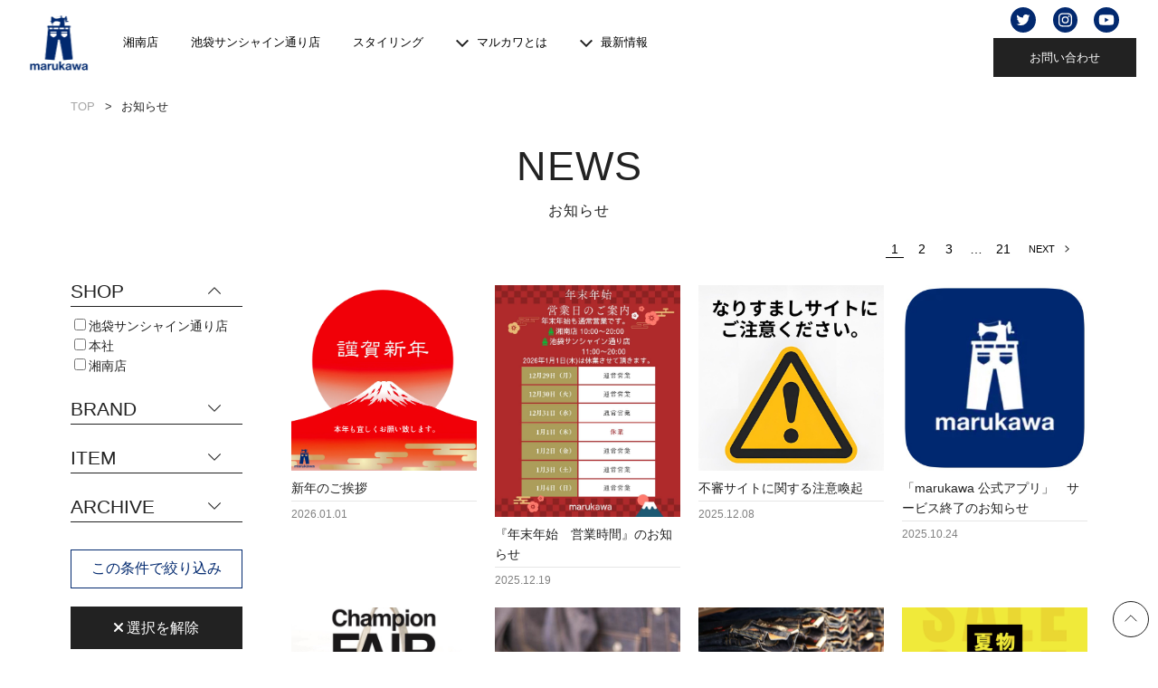

--- FILE ---
content_type: text/html; charset=UTF-8
request_url: https://www.marukawa.co.jp/styling_item/cut-sew/
body_size: 14499
content:

<!DOCTYPE html>
<html lang="ja">

<head profile="http://gmpg.org/xfn/11" prefix="og: http://ogp.me/ns# fb: http://ogp.me/ns/fb# article: http://ogp.me/ns/article#">
  <!-- Google Tag Manager -->
  <script>(function(w,d,s,l,i){w[l]=w[l]||[];w[l].push({'gtm.start':
  new Date().getTime(),event:'gtm.js'});var f=d.getElementsByTagName(s)[0],
  j=d.createElement(s),dl=l!='dataLayer'?'&l='+l:'';j.async=true;j.src=
  'https://www.googletagmanager.com/gtm.js?id='+i+dl;f.parentNode.insertBefore(j,f);
  })(window,document,'script','dataLayer','GTM-5GBMHKT');</script>
  <!-- End Google Tag Manager -->

  <meta charset="UTF-8" />
  <meta name="viewport" content="width=device-width,initial-scale=1">
  <meta http-equiv="X-UA-Compatible" content="IE=edge" />
  <meta name="format-detection" content="telephone=no">



  <meta property="og:image" content="https://www.marukawa.co.jp/wp-content/uploads/2022/12/sns_image-scaled.jpg"><meta name="twitter:card" content="summary" />

  <meta name='robots' content='index, follow, max-image-preview:large, max-snippet:-1, max-video-preview:-1' />

	<!-- This site is optimized with the Yoast SEO plugin v24.7 - https://yoast.com/wordpress/plugins/seo/ -->
	<title>カットソー アーカイブ | MARUKAWA</title>
	<link rel="canonical" href="https://www.marukawa.co.jp/styling_item/cut-sew/" />
	<link rel="next" href="https://www.marukawa.co.jp/styling_item/cut-sew/page/2/" />
	<meta property="og:locale" content="ja_JP" />
	<meta property="og:type" content="article" />
	<meta property="og:title" content="カットソー アーカイブ | MARUKAWA" />
	<meta property="og:url" content="https://www.marukawa.co.jp/styling_item/cut-sew/" />
	<meta property="og:site_name" content="MARUKAWA" />
	<meta name="twitter:card" content="summary_large_image" />
	<meta name="twitter:site" content="@marukawa7" />
	<script type="application/ld+json" class="yoast-schema-graph">{"@context":"https://schema.org","@graph":[{"@type":"CollectionPage","@id":"https://www.marukawa.co.jp/styling_item/cut-sew/","url":"https://www.marukawa.co.jp/styling_item/cut-sew/","name":"カットソー アーカイブ | MARUKAWA","isPartOf":{"@id":"https://www.marukawa.co.jp/#website"},"primaryImageOfPage":{"@id":"https://www.marukawa.co.jp/styling_item/cut-sew/#primaryimage"},"image":{"@id":"https://www.marukawa.co.jp/styling_item/cut-sew/#primaryimage"},"thumbnailUrl":"https://www.marukawa.co.jp/wp-content/uploads/2023/01/121-0125030007-3830A.jpg","breadcrumb":{"@id":"https://www.marukawa.co.jp/styling_item/cut-sew/#breadcrumb"},"inLanguage":"ja"},{"@type":"ImageObject","inLanguage":"ja","@id":"https://www.marukawa.co.jp/styling_item/cut-sew/#primaryimage","url":"https://www.marukawa.co.jp/wp-content/uploads/2023/01/121-0125030007-3830A.jpg","contentUrl":"https://www.marukawa.co.jp/wp-content/uploads/2023/01/121-0125030007-3830A.jpg","width":580,"height":700},{"@type":"BreadcrumbList","@id":"https://www.marukawa.co.jp/styling_item/cut-sew/#breadcrumb","itemListElement":[{"@type":"ListItem","position":1,"name":"ホーム","item":"https://www.marukawa.co.jp/"},{"@type":"ListItem","position":2,"name":"カットソー"}]},{"@type":"WebSite","@id":"https://www.marukawa.co.jp/#website","url":"https://www.marukawa.co.jp/","name":"MARUKAWA","description":"ジーンズショップ マルカワ","publisher":{"@id":"https://www.marukawa.co.jp/#organization"},"potentialAction":[{"@type":"SearchAction","target":{"@type":"EntryPoint","urlTemplate":"https://www.marukawa.co.jp/?s={search_term_string}"},"query-input":{"@type":"PropertyValueSpecification","valueRequired":true,"valueName":"search_term_string"}}],"inLanguage":"ja"},{"@type":"Organization","@id":"https://www.marukawa.co.jp/#organization","name":"MARUKAWA","url":"https://www.marukawa.co.jp/","logo":{"@type":"ImageObject","inLanguage":"ja","@id":"https://www.marukawa.co.jp/#/schema/logo/image/","url":"https://www.marukawa.co.jp/wp-content/uploads/2022/12/sns_image-scaled.jpg","contentUrl":"https://www.marukawa.co.jp/wp-content/uploads/2022/12/sns_image-scaled.jpg","width":2560,"height":1366,"caption":"MARUKAWA"},"image":{"@id":"https://www.marukawa.co.jp/#/schema/logo/image/"},"sameAs":["https://x.com/marukawa7","https://www.instagram.com/marukawa_official/"]}]}</script>
	<!-- / Yoast SEO plugin. -->


<link rel='dns-prefetch' href='//use.fontawesome.com' />
<link rel="alternate" type="application/rss+xml" title="MARUKAWA &raquo; カットソー ITEM(styling) のフィード" href="https://www.marukawa.co.jp/styling_item/cut-sew/feed/" />
<style id='wp-img-auto-sizes-contain-inline-css' type='text/css'>
img:is([sizes=auto i],[sizes^="auto," i]){contain-intrinsic-size:3000px 1500px}
/*# sourceURL=wp-img-auto-sizes-contain-inline-css */
</style>
<style id='classic-theme-styles-inline-css' type='text/css'>
/*! This file is auto-generated */
.wp-block-button__link{color:#fff;background-color:#32373c;border-radius:9999px;box-shadow:none;text-decoration:none;padding:calc(.667em + 2px) calc(1.333em + 2px);font-size:1.125em}.wp-block-file__button{background:#32373c;color:#fff;text-decoration:none}
/*# sourceURL=/wp-includes/css/classic-themes.min.css */
</style>
<link rel='stylesheet' id='style-css' href='https://www.marukawa.co.jp/wp-content/themes/marukawa_web/style.css?ver=all' type='text/css' media='all' />
<style id='akismet-widget-style-inline-css' type='text/css'>

			.a-stats {
				--akismet-color-mid-green: #357b49;
				--akismet-color-white: #fff;
				--akismet-color-light-grey: #f6f7f7;

				max-width: 350px;
				width: auto;
			}

			.a-stats * {
				all: unset;
				box-sizing: border-box;
			}

			.a-stats strong {
				font-weight: 600;
			}

			.a-stats a.a-stats__link,
			.a-stats a.a-stats__link:visited,
			.a-stats a.a-stats__link:active {
				background: var(--akismet-color-mid-green);
				border: none;
				box-shadow: none;
				border-radius: 8px;
				color: var(--akismet-color-white);
				cursor: pointer;
				display: block;
				font-family: -apple-system, BlinkMacSystemFont, 'Segoe UI', 'Roboto', 'Oxygen-Sans', 'Ubuntu', 'Cantarell', 'Helvetica Neue', sans-serif;
				font-weight: 500;
				padding: 12px;
				text-align: center;
				text-decoration: none;
				transition: all 0.2s ease;
			}

			/* Extra specificity to deal with TwentyTwentyOne focus style */
			.widget .a-stats a.a-stats__link:focus {
				background: var(--akismet-color-mid-green);
				color: var(--akismet-color-white);
				text-decoration: none;
			}

			.a-stats a.a-stats__link:hover {
				filter: brightness(110%);
				box-shadow: 0 4px 12px rgba(0, 0, 0, 0.06), 0 0 2px rgba(0, 0, 0, 0.16);
			}

			.a-stats .count {
				color: var(--akismet-color-white);
				display: block;
				font-size: 1.5em;
				line-height: 1.4;
				padding: 0 13px;
				white-space: nowrap;
			}
		
/*# sourceURL=akismet-widget-style-inline-css */
</style>
<link rel='stylesheet' id='font-awesome-official-css' href='https://use.fontawesome.com/releases/v6.2.0/css/all.css' type='text/css' media='all' integrity="sha384-SOnAn/m2fVJCwnbEYgD4xzrPtvsXdElhOVvR8ND1YjB5nhGNwwf7nBQlhfAwHAZC" crossorigin="anonymous" />
<link rel='stylesheet' id='font-awesome-official-v4shim-css' href='https://use.fontawesome.com/releases/v6.2.0/css/v4-shims.css' type='text/css' media='all' integrity="sha384-MAgG0MNwzSXBbmOw4KK9yjMrRaUNSCk3WoZPkzVC1rmhXzerY4gqk/BLNYtdOFCO" crossorigin="anonymous" />

		<!-- GA Google Analytics @ https://m0n.co/ga -->
		<script async src="https://www.googletagmanager.com/gtag/js?id=G-J3MFK3HSDP"></script>
		<script>
			window.dataLayer = window.dataLayer || [];
			function gtag(){dataLayer.push(arguments);}
			gtag('js', new Date());
			gtag('config', 'G-J3MFK3HSDP');
		</script>

	<link rel="icon" href="https://www.marukawa.co.jp/wp-content/uploads/2022/10/cropped-favicon-32x32.png" sizes="32x32" />
<link rel="icon" href="https://www.marukawa.co.jp/wp-content/uploads/2022/10/cropped-favicon-192x192.png" sizes="192x192" />
<link rel="apple-touch-icon" href="https://www.marukawa.co.jp/wp-content/uploads/2022/10/cropped-favicon-180x180.png" />
  <link rel="pingback" href="https://www.marukawa.co.jp/xmlrpc.php" />


          <style>
      </style>
  <link rel="stylesheet" href="https://www.marukawa.co.jp/wp-content/themes/marukawa_web/css/slick.css">
  <link rel="dns-prefetch" href="//www.google-analytics.com">

<style id='global-styles-inline-css' type='text/css'>
:root{--wp--preset--aspect-ratio--square: 1;--wp--preset--aspect-ratio--4-3: 4/3;--wp--preset--aspect-ratio--3-4: 3/4;--wp--preset--aspect-ratio--3-2: 3/2;--wp--preset--aspect-ratio--2-3: 2/3;--wp--preset--aspect-ratio--16-9: 16/9;--wp--preset--aspect-ratio--9-16: 9/16;--wp--preset--color--black: #000000;--wp--preset--color--cyan-bluish-gray: #abb8c3;--wp--preset--color--white: #ffffff;--wp--preset--color--pale-pink: #f78da7;--wp--preset--color--vivid-red: #cf2e2e;--wp--preset--color--luminous-vivid-orange: #ff6900;--wp--preset--color--luminous-vivid-amber: #fcb900;--wp--preset--color--light-green-cyan: #7bdcb5;--wp--preset--color--vivid-green-cyan: #00d084;--wp--preset--color--pale-cyan-blue: #8ed1fc;--wp--preset--color--vivid-cyan-blue: #0693e3;--wp--preset--color--vivid-purple: #9b51e0;--wp--preset--gradient--vivid-cyan-blue-to-vivid-purple: linear-gradient(135deg,rgb(6,147,227) 0%,rgb(155,81,224) 100%);--wp--preset--gradient--light-green-cyan-to-vivid-green-cyan: linear-gradient(135deg,rgb(122,220,180) 0%,rgb(0,208,130) 100%);--wp--preset--gradient--luminous-vivid-amber-to-luminous-vivid-orange: linear-gradient(135deg,rgb(252,185,0) 0%,rgb(255,105,0) 100%);--wp--preset--gradient--luminous-vivid-orange-to-vivid-red: linear-gradient(135deg,rgb(255,105,0) 0%,rgb(207,46,46) 100%);--wp--preset--gradient--very-light-gray-to-cyan-bluish-gray: linear-gradient(135deg,rgb(238,238,238) 0%,rgb(169,184,195) 100%);--wp--preset--gradient--cool-to-warm-spectrum: linear-gradient(135deg,rgb(74,234,220) 0%,rgb(151,120,209) 20%,rgb(207,42,186) 40%,rgb(238,44,130) 60%,rgb(251,105,98) 80%,rgb(254,248,76) 100%);--wp--preset--gradient--blush-light-purple: linear-gradient(135deg,rgb(255,206,236) 0%,rgb(152,150,240) 100%);--wp--preset--gradient--blush-bordeaux: linear-gradient(135deg,rgb(254,205,165) 0%,rgb(254,45,45) 50%,rgb(107,0,62) 100%);--wp--preset--gradient--luminous-dusk: linear-gradient(135deg,rgb(255,203,112) 0%,rgb(199,81,192) 50%,rgb(65,88,208) 100%);--wp--preset--gradient--pale-ocean: linear-gradient(135deg,rgb(255,245,203) 0%,rgb(182,227,212) 50%,rgb(51,167,181) 100%);--wp--preset--gradient--electric-grass: linear-gradient(135deg,rgb(202,248,128) 0%,rgb(113,206,126) 100%);--wp--preset--gradient--midnight: linear-gradient(135deg,rgb(2,3,129) 0%,rgb(40,116,252) 100%);--wp--preset--font-size--small: 13px;--wp--preset--font-size--medium: 20px;--wp--preset--font-size--large: 36px;--wp--preset--font-size--x-large: 42px;--wp--preset--spacing--20: 0.44rem;--wp--preset--spacing--30: 0.67rem;--wp--preset--spacing--40: 1rem;--wp--preset--spacing--50: 1.5rem;--wp--preset--spacing--60: 2.25rem;--wp--preset--spacing--70: 3.38rem;--wp--preset--spacing--80: 5.06rem;--wp--preset--shadow--natural: 6px 6px 9px rgba(0, 0, 0, 0.2);--wp--preset--shadow--deep: 12px 12px 50px rgba(0, 0, 0, 0.4);--wp--preset--shadow--sharp: 6px 6px 0px rgba(0, 0, 0, 0.2);--wp--preset--shadow--outlined: 6px 6px 0px -3px rgb(255, 255, 255), 6px 6px rgb(0, 0, 0);--wp--preset--shadow--crisp: 6px 6px 0px rgb(0, 0, 0);}:where(.is-layout-flex){gap: 0.5em;}:where(.is-layout-grid){gap: 0.5em;}body .is-layout-flex{display: flex;}.is-layout-flex{flex-wrap: wrap;align-items: center;}.is-layout-flex > :is(*, div){margin: 0;}body .is-layout-grid{display: grid;}.is-layout-grid > :is(*, div){margin: 0;}:where(.wp-block-columns.is-layout-flex){gap: 2em;}:where(.wp-block-columns.is-layout-grid){gap: 2em;}:where(.wp-block-post-template.is-layout-flex){gap: 1.25em;}:where(.wp-block-post-template.is-layout-grid){gap: 1.25em;}.has-black-color{color: var(--wp--preset--color--black) !important;}.has-cyan-bluish-gray-color{color: var(--wp--preset--color--cyan-bluish-gray) !important;}.has-white-color{color: var(--wp--preset--color--white) !important;}.has-pale-pink-color{color: var(--wp--preset--color--pale-pink) !important;}.has-vivid-red-color{color: var(--wp--preset--color--vivid-red) !important;}.has-luminous-vivid-orange-color{color: var(--wp--preset--color--luminous-vivid-orange) !important;}.has-luminous-vivid-amber-color{color: var(--wp--preset--color--luminous-vivid-amber) !important;}.has-light-green-cyan-color{color: var(--wp--preset--color--light-green-cyan) !important;}.has-vivid-green-cyan-color{color: var(--wp--preset--color--vivid-green-cyan) !important;}.has-pale-cyan-blue-color{color: var(--wp--preset--color--pale-cyan-blue) !important;}.has-vivid-cyan-blue-color{color: var(--wp--preset--color--vivid-cyan-blue) !important;}.has-vivid-purple-color{color: var(--wp--preset--color--vivid-purple) !important;}.has-black-background-color{background-color: var(--wp--preset--color--black) !important;}.has-cyan-bluish-gray-background-color{background-color: var(--wp--preset--color--cyan-bluish-gray) !important;}.has-white-background-color{background-color: var(--wp--preset--color--white) !important;}.has-pale-pink-background-color{background-color: var(--wp--preset--color--pale-pink) !important;}.has-vivid-red-background-color{background-color: var(--wp--preset--color--vivid-red) !important;}.has-luminous-vivid-orange-background-color{background-color: var(--wp--preset--color--luminous-vivid-orange) !important;}.has-luminous-vivid-amber-background-color{background-color: var(--wp--preset--color--luminous-vivid-amber) !important;}.has-light-green-cyan-background-color{background-color: var(--wp--preset--color--light-green-cyan) !important;}.has-vivid-green-cyan-background-color{background-color: var(--wp--preset--color--vivid-green-cyan) !important;}.has-pale-cyan-blue-background-color{background-color: var(--wp--preset--color--pale-cyan-blue) !important;}.has-vivid-cyan-blue-background-color{background-color: var(--wp--preset--color--vivid-cyan-blue) !important;}.has-vivid-purple-background-color{background-color: var(--wp--preset--color--vivid-purple) !important;}.has-black-border-color{border-color: var(--wp--preset--color--black) !important;}.has-cyan-bluish-gray-border-color{border-color: var(--wp--preset--color--cyan-bluish-gray) !important;}.has-white-border-color{border-color: var(--wp--preset--color--white) !important;}.has-pale-pink-border-color{border-color: var(--wp--preset--color--pale-pink) !important;}.has-vivid-red-border-color{border-color: var(--wp--preset--color--vivid-red) !important;}.has-luminous-vivid-orange-border-color{border-color: var(--wp--preset--color--luminous-vivid-orange) !important;}.has-luminous-vivid-amber-border-color{border-color: var(--wp--preset--color--luminous-vivid-amber) !important;}.has-light-green-cyan-border-color{border-color: var(--wp--preset--color--light-green-cyan) !important;}.has-vivid-green-cyan-border-color{border-color: var(--wp--preset--color--vivid-green-cyan) !important;}.has-pale-cyan-blue-border-color{border-color: var(--wp--preset--color--pale-cyan-blue) !important;}.has-vivid-cyan-blue-border-color{border-color: var(--wp--preset--color--vivid-cyan-blue) !important;}.has-vivid-purple-border-color{border-color: var(--wp--preset--color--vivid-purple) !important;}.has-vivid-cyan-blue-to-vivid-purple-gradient-background{background: var(--wp--preset--gradient--vivid-cyan-blue-to-vivid-purple) !important;}.has-light-green-cyan-to-vivid-green-cyan-gradient-background{background: var(--wp--preset--gradient--light-green-cyan-to-vivid-green-cyan) !important;}.has-luminous-vivid-amber-to-luminous-vivid-orange-gradient-background{background: var(--wp--preset--gradient--luminous-vivid-amber-to-luminous-vivid-orange) !important;}.has-luminous-vivid-orange-to-vivid-red-gradient-background{background: var(--wp--preset--gradient--luminous-vivid-orange-to-vivid-red) !important;}.has-very-light-gray-to-cyan-bluish-gray-gradient-background{background: var(--wp--preset--gradient--very-light-gray-to-cyan-bluish-gray) !important;}.has-cool-to-warm-spectrum-gradient-background{background: var(--wp--preset--gradient--cool-to-warm-spectrum) !important;}.has-blush-light-purple-gradient-background{background: var(--wp--preset--gradient--blush-light-purple) !important;}.has-blush-bordeaux-gradient-background{background: var(--wp--preset--gradient--blush-bordeaux) !important;}.has-luminous-dusk-gradient-background{background: var(--wp--preset--gradient--luminous-dusk) !important;}.has-pale-ocean-gradient-background{background: var(--wp--preset--gradient--pale-ocean) !important;}.has-electric-grass-gradient-background{background: var(--wp--preset--gradient--electric-grass) !important;}.has-midnight-gradient-background{background: var(--wp--preset--gradient--midnight) !important;}.has-small-font-size{font-size: var(--wp--preset--font-size--small) !important;}.has-medium-font-size{font-size: var(--wp--preset--font-size--medium) !important;}.has-large-font-size{font-size: var(--wp--preset--font-size--large) !important;}.has-x-large-font-size{font-size: var(--wp--preset--font-size--x-large) !important;}
/*# sourceURL=global-styles-inline-css */
</style>
</head>

<body id="js-body" class="archive tax-styling_item term-cut-sew term-243 wp-theme-marukawa_web">
  <!-- Google Tag Manager (noscript) -->
  <noscript><iframe src="https://www.googletagmanager.com/ns.html?id=GTM-5GBMHKT"
  height="0" width="0" style="display:none;visibility:hidden"></iframe></noscript>
  <!-- End Google Tag Manager (noscript) -->

        <div id="l-wrapper" class="l-wrapper">
      
      <div id="js-overlay" class="c-header-overlay"></div>
      <header id="js-header" class="c-header">
        <div class="c-header__main">
          <a href="https://www.marukawa.co.jp/" class="c-header__main-logo">
            <img src="https://www.marukawa.co.jp/wp-content/themes/marukawa_web/images/logo@2x.png" class="c-header__main-logo-image" alt="カットソー アーカイブ | MARUKAWA" width="81" height="75" />
          </a>



          <nav class="c-header__nav" id="js-sp-nav" role='navigation'>

            <a class="c-header__nav-link border__top__none" href="https://www.marukawa.co.jp/shop/湘南店">湘南店</a>
            <!-- <a class="c-header__nav-link" href="https://www.marukawa.co.jp/shop/座間店">座間店</a> -->
            <!-- <a class="c-header__nav-link" href="https://www.marukawa.co.jp/shop/藤沢湘南台店">藤沢湘南台店</a> -->
            <!-- <a class="c-header__nav-link" href="https://www.marukawa.co.jp/shop/中野店">中野店</a> -->
            <a class="c-header__nav-link" href="https://www.marukawa.co.jp/shop/池袋サンシャイン通り店">池袋サンシャイン通り店</a>
            <!-- <a class="c-header__nav-link" href="https://www.marukawa.co.jp/shop/chofuten">キテラタウン調布店</a> -->
            <a class="c-header__nav-link " href="https://www.marukawa.co.jp/styling">スタイリング</a>

            <button type="button" class="c-header__nav-link pulldown" id="js-menu3">
              <span>マルカワとは</span>
              <div class="c-header__nav-child">
                <ul class="c-header__nav-child-lists">
                  <li class="c-header__nav-child-list"><a class="c-header__nav-child-link" href="https://www.marukawa.co.jp/company">会社概要</a></li>
                  <li class="c-header__nav-child-list "><a class="c-header__nav-child-link" href="https://www.marukawa.co.jp/about/history">マルカワの歴史</a></li>
                  <li class="c-header__nav-child-list "><a class="c-header__nav-child-link" href="https://www.marukawa.co.jp/company#message">社長メッセージ</a></li>
                  <li class="c-header__nav-child-list "><a class="c-header__nav-child-link" href="https://www.marukawa.co.jp/company#philosophy">企業理念</a></li>
                  <li class="c-header__nav-child-list "><a class="c-header__nav-child-link" href="https://www.marukawa.co.jp/recruit">求人情報</a></li>
                  <li class="c-header__nav-child-list "><a class="c-header__nav-child-link" href="https://www.marukawa.co.jp/about">マルカワからお客様へ</a></li>

                </ul>
              </div>
            </button>
            <button type="button" class="c-header__nav-link pulldown" id="js-menu4">
              <span>最新情報</span>
              <div class="c-header__nav-child">

                <ul class="c-header__nav-child-lists">
                  <li class="c-header__nav-child-list"><a class="c-header__nav-child-link" href="https://www.marukawa.co.jp/news">お知らせ</a></li>
                  <li class="c-header__nav-child-list"><a class="c-header__nav-child-link" href="https://www.marukawa.co.jp/feature">特集</a></li>
                  <li class="c-header__nav-child-list"><a class="c-header__nav-child-link" href="https://www.marukawa.co.jp/pressrelease">プレスリリース</a></li>

                </ul>

              </div>
            </button>


            <div class="sp">
              <a class="c-header__nav-link c-header__nav-link--p1 " href="https://www.marukawa.co.jp/brand">取扱ブランド</a>
              <a class="c-header__nav-link c-header__nav-link--p2 border__top__none" href="https://www.marukawa.co.jp/privacy">プライバシーポリシー</a>
              <a class="c-header__nav-link c-header__nav-link--p3 border__top__none " href="https://www.marukawa.co.jp/sitemap">サイトマップ</a>
              <div class="c-header__main-buttons">

                <ul class="c-header__main-sns">
                  <!--
                <li>
                  <a class="c-header__main-button c-header__main-button--link" href="" target="_blank">
                    <span class="c-header__main--fb">
                      <img src="https://www.marukawa.co.jp/wp-content/themes/marukawa_web/images/i_fb_wh.svg" alt="facebook">
                    </span>
                  </a>
                </li>
    -->
                  <li>
                    <a class="c-header__main-button c-header__main-button--link" href="https://twitter.com/marukawa7" target="_blank">
                      <span class="c-header__main--fb">
                        <img src="https://www.marukawa.co.jp/wp-content/themes/marukawa_web/images/i_tw_wh.svg" alt="Twitter">
                      </span>
                    </a>
                  </li>
                  <li>
                    <a class="c-header__main-button c-header__main-button--link" href="https://www.instagram.com/marukawa_official/" target="_blank">
                      <span class="c-header__main--fb">
                        <img src="https://www.marukawa.co.jp/wp-content/themes/marukawa_web/images/i_insta_wh.svg" alt="Instagram">
                      </span>
                    </a>
                  </li>
                  <li>

                    <a class="c-header__main-button c-header__main-button--link" href="https://www.youtube.com/channel/UCskXBa6WZoIevumbD9C51cA/featured" target="_blank">
                      <span class="c-header__main--fb">
                        <img src="https://www.marukawa.co.jp/wp-content/themes/marukawa_web/images/i_yt_wh.svg" alt="Youtube">
                      </span>
                    </a>
                  </li>
                </ul>
              </div>

              <a class="c-header__main-button c-header__main-button--tel" href="tel:0427201231"><span>TEL.</span>042-720-1231</a>

              <a class="c-header__main-button c-header__main-button--contact c-header__main-button--contact--nav" href="/contact">お問い合わせ</a>

            </div>
          </nav>




          <nav class="c-header__main-buttons">
            <ul class="c-header__main-sns">
              <!--
            <li>
              <a class="c-header__main-button c-header__main-button--link" href="" target="_blank">
                <span class="c-header__main--fb">
                  <img src="https://www.marukawa.co.jp/wp-content/themes/marukawa_web/images/i_fb.svg" alt="facebook">
                </span>
              </a>
            </li>
    -->
              <li>
                <a class="c-header__main-button c-header__main-button--link" href="https://twitter.com/marukawa7" target="_blank">
                  <span class="c-header__main--fb">
                    <img src="https://www.marukawa.co.jp/wp-content/themes/marukawa_web/images/i_tw.svg" alt="Twitter">
                  </span>
                </a>
              </li>
              <li>
                <a class="c-header__main-button c-header__main-button--link" href="https://www.instagram.com/marukawa_official/" target="_blank">
                  <span class="c-header__main--fb">
                    <img src="https://www.marukawa.co.jp/wp-content/themes/marukawa_web/images/i_insta.svg" alt="Instagram">
                  </span>
                </a>
              </li>
              <li>

                <a class="c-header__main-button c-header__main-button--link" href="https://www.youtube.com/channel/UCskXBa6WZoIevumbD9C51cA/featured" target="_blank">
                  <span class="c-header__main--fb">
                    <img src="https://www.marukawa.co.jp/wp-content/themes/marukawa_web/images/i_yt.svg" alt="Youtube">
                  </span>
                </a>
              </li>
            </ul>



            <a class="pc c-header__main-button c-header__main-button--contact" href="/contact">お問い合わせ</a>
          </nav>
        </div>





        <button type="button" class="c-header__navBtn" id="js-sp-nav-button">
          <span></span>
          <span></span>
        </button>
      </header>
<div class="container">
    <ul class="breadcrumbs" itemscope="" itemtype="https://schema.org/BreadcrumbList">
                <li itemscope="" itemprop="itemListElement" itemtype="https://schema.org/ListItem">
            <a href="https://www.marukawa.co.jp/" itemprop="item">
                <span itemprop="name">TOP</span>
            </a>
            <meta itemprop="position" content="1">
        </li>
        <li itemscope="" itemprop="itemListElement" itemtype="https://schema.org/ListItem">
            <a href="https://www.marukawa.co.jp/news" itemprop="item">
                <span itemprop="name">
                    お知らせ
                </span>
            </a>
            <meta itemprop="position" content="2">
        </li>
    </ul>
</div>

<main class="main mt-20">
    <section class="container section ">

        <h1 class="section__title section__title--uppercase">
            NEWS
            <small>お知らせ</small>
        </h1>
        <div class="grid grid__col2--sidebar">

            <div class="sp">
                <div class="openbtn--w">
                    <img src="https://www.marukawa.co.jp/wp-content/themes/marukawa_web/images/i_shibori.svg" />
                    絞り込み
                </div>
            </div>
            <div id="search" class="search__box">
                <div class="sp">

                    <div class="closebtn--w">
                        <img src="https://www.marukawa.co.jp/wp-content/themes/marukawa_web/images/i_shibori.svg" />
                        絞り込み<span></span><span></span><span></span>
                    </div>
                </div>
                
<form action="https://www.marukawa.co.jp/news/?" method="get">
    <div class="sec">
        <h2 class="nav-open active">SHOP</h2>
        <div class="search__nav ">
            <label><input type="checkbox" name="news_shop[]" value="%e6%b1%a0%e8%a2%8b%e3%82%b5%e3%83%b3%e3%82%b7%e3%83%a3%e3%82%a4%e3%83%b3%e9%80%9a%e3%82%8a%e5%ba%97"><span>池袋サンシャイン通り店</span></label><label><input type="checkbox" name="news_shop[]" value="%e6%9c%ac%e7%a4%be"><span>本社</span></label><label><input type="checkbox" name="news_shop[]" value="%e6%b9%98%e5%8d%97%e5%ba%97"><span>湘南店</span></label>        </div>
    </div>
    <div class="sec">

        <h2 class="nav-open">BRAND</h2>
        <div class="search__nav">

            <label><input type="checkbox" name="news_brand[]" value="soleildor"><span>Soleildor</span></label><label><input type="checkbox" name="news_brand[]" value="marukawa"><span>marukawa</span></label><label><input type="checkbox" name="news_brand[]" value="gros"><span>Gros</span></label><label><input type="checkbox" name="news_brand[]" value="genuine-dickies"><span>GENUINE Dickies</span></label><label><input type="checkbox" name="news_brand[]" value="oleeg"><span>Oleeg</span></label><label><input type="checkbox" name="news_brand[]" value="timbre-poste"><span>TIMBRE POSTE</span></label><label><input type="checkbox" name="news_brand[]" value="discus"><span>DISCUS</span></label><label><input type="checkbox" name="news_brand[]" value="beaumere"><span>BEAUMERE</span></label><label><input type="checkbox" name="news_brand[]" value="made-in-japan-denim"><span>MADE IN JAPAN DENIM</span></label><label><input type="checkbox" name="news_brand[]" value="harris-tweed"><span>Harris Tweed</span></label><label><input type="checkbox" name="news_brand[]" value="jeanism"><span>Jeanism</span></label><label><input type="checkbox" name="news_brand[]" value="clt-motion"><span>CLT motion</span></label><label><input type="checkbox" name="news_brand[]" value="logos-park"><span>LOGOS Park</span></label><label><input type="checkbox" name="news_brand[]" value="alpha"><span>ALPHA</span></label><label><input type="checkbox" name="news_brand[]" value="avirex"><span>AVIREX</span></label><label><input type="checkbox" name="news_brand[]" value="big-john"><span>BIG JOHN</span></label><label><input type="checkbox" name="news_brand[]" value="champion"><span>Champion</span></label><label><input type="checkbox" name="news_brand[]" value="converse"><span>CONVERSE</span></label><label><input type="checkbox" name="news_brand[]" value="dickies"><span>Dickies</span></label><label><input type="checkbox" name="news_brand[]" value="edwin"><span>EDWIN</span></label><label><input type="checkbox" name="news_brand[]" value="fullcount"><span>FULLCOUNT</span></label><label><input type="checkbox" name="news_brand[]" value="lee"><span>Lee</span></label><label><input type="checkbox" name="news_brand[]" value="levis"><span>Levis</span></label><label><input type="checkbox" name="news_brand[]" value="mru"><span>Mru</span></label>        </div>
    </div>
    <div class="sec">

        <h2 class="nav-open">ITEM</h2>
        <div class="search__nav">

            <label><input type="checkbox" name="news_item[]" value="cut-sew"><span>カットソー</span></label><label><input type="checkbox" name="news_item[]" value="knit"><span>ニット</span></label><label><input type="checkbox" name="news_item[]" value="shirt"><span>シャツ</span></label><label><input type="checkbox" name="news_item[]" value="outerwear"><span>アウター</span></label><label><input type="checkbox" name="news_item[]" value="bottoms"><span>ボトムス</span></label><label><input type="checkbox" name="news_item[]" value="large-size"><span>大きいサイズ</span></label><label><input type="checkbox" name="news_item[]" value="goods"><span>雑貨</span></label>        </div>
    </div>
    <div class="sec">

        <h2 class="nav-open">ARCHIVE</h2>
        <div class="search__nav">

            <label><input type="checkbox" name="news_archive[]" value="2025-05"><span>2025.05</span></label><label><input type="checkbox" name="news_archive[]" value="2024-12"><span>2024.12</span></label><label><input type="checkbox" name="news_archive[]" value="2024-11"><span>2024.11</span></label><label><input type="checkbox" name="news_archive[]" value="2024-10"><span>2024.10</span></label><label><input type="checkbox" name="news_archive[]" value="2024-09"><span>2024.09</span></label><label><input type="checkbox" name="news_archive[]" value="2024-08"><span>2024.08</span></label><label><input type="checkbox" name="news_archive[]" value="2024-07"><span>2024.07</span></label><label><input type="checkbox" name="news_archive[]" value="2024-05"><span>2024.05</span></label><label><input type="checkbox" name="news_archive[]" value="2024-04"><span>2024.04</span></label><label><input type="checkbox" name="news_archive[]" value="2024-03"><span>2024.03</span></label><label><input type="checkbox" name="news_archive[]" value="2024-02"><span>2024.02</span></label><label><input type="checkbox" name="news_archive[]" value="2024-01"><span>2024.01</span></label><label><input type="checkbox" name="news_archive[]" value="2023-12"><span>2023.12</span></label><label><input type="checkbox" name="news_archive[]" value="2023-11"><span>2023.11</span></label><label><input type="checkbox" name="news_archive[]" value="2023-10"><span>2023.10</span></label><label><input type="checkbox" name="news_archive[]" value="2023-09"><span>2023.09</span></label><label><input type="checkbox" name="news_archive[]" value="2023-08"><span>2023.08</span></label><label><input type="checkbox" name="news_archive[]" value="2023-07"><span>2023.07</span></label><label><input type="checkbox" name="news_archive[]" value="2023-06"><span>2023.06</span></label><label><input type="checkbox" name="news_archive[]" value="2023-05"><span>2023.05</span></label><label><input type="checkbox" name="news_archive[]" value="2023-04"><span>2023.04</span></label><label><input type="checkbox" name="news_archive[]" value="2023-03"><span>2023.03</span></label><label><input type="checkbox" name="news_archive[]" value="2023-02"><span>2023.02</span></label><label><input type="checkbox" name="news_archive[]" value="2023-01"><span>2023.01</span></label><label><input type="checkbox" name="news_archive[]" value="2022-12"><span>2022.12</span></label><label><input type="checkbox" name="news_archive[]" value="2022-11"><span>2022.11</span></label><label><input type="checkbox" name="news_archive[]" value="2022-10"><span>2022.10</span></label><label><input type="checkbox" name="news_archive[]" value="2022-9"><span>2022.09</span></label><label><input type="checkbox" name="news_archive[]" value="2022-8"><span>2022.08</span></label>        </div>
    </div>
    <input id="submit" type="submit" value="この条件で絞り込み" />
    <div><a href="/news" class="clear"><i class="fa-solid fa-xmark"></i> 選択を解除</a></div>
</form>            </div>


            <div class="search">
                <div class="c-pagerA01 c-pagerA01__top pc">
                    <ul class='page-numbers'>
	<li><span aria-current="page" class="page-numbers current">1</span></li>
	<li><a class="page-numbers" href="https://www.marukawa.co.jp/styling_item/cut-sew/page/2/">2</a></li>
	<li><a class="page-numbers" href="https://www.marukawa.co.jp/styling_item/cut-sew/page/3/">3</a></li>
	<li><span class="page-numbers dots">&hellip;</span></li>
	<li><a class="page-numbers" href="https://www.marukawa.co.jp/styling_item/cut-sew/page/21/">21</a></li>
	<li><a class="next page-numbers" href="https://www.marukawa.co.jp/styling_item/cut-sew/page/2/"><img src="/wp-content/themes/marukawa_web/images/fontawesome/chevron-double-right-light.svg"></a></li>
</ul>
                </div>






                                

                    <div class="grid grid__col4 grid__col4--news">

                        
                            <div class="c-item c-item--news">
                                <div class="c-item__thumb">

                                    <a href="https://www.marukawa.co.jp/news/%e6%96%b0%e5%b9%b4%e3%81%ae%e3%81%94%e6%8c%a8%e6%8b%b6-4/" class="c-item__thumb-link">
                                                                                    <img width="1083" height="1082" src="https://www.marukawa.co.jp/wp-content/uploads/2025/01/Untitled②.png" class="attachment-post-thumbnail size-post-thumbnail wp-post-image" alt="" decoding="async" fetchpriority="high" srcset="https://www.marukawa.co.jp/wp-content/uploads/2025/01/Untitled②.png 1083w, https://www.marukawa.co.jp/wp-content/uploads/2025/01/Untitled②-580x579.png 580w, https://www.marukawa.co.jp/wp-content/uploads/2025/01/Untitled②-750x749.png 750w, https://www.marukawa.co.jp/wp-content/uploads/2025/01/Untitled②-448x448.png 448w, https://www.marukawa.co.jp/wp-content/uploads/2025/01/Untitled②-768x767.png 768w, https://www.marukawa.co.jp/wp-content/uploads/2025/01/Untitled②-160x160.png 160w, https://www.marukawa.co.jp/wp-content/uploads/2025/01/Untitled②-150x150.png 150w, https://www.marukawa.co.jp/wp-content/uploads/2025/01/Untitled②-300x300.png 300w, https://www.marukawa.co.jp/wp-content/uploads/2025/01/Untitled②-954x954.png 954w" sizes="(max-width: 1083px) 100vw, 1083px" />                                        
                                    </a>

                                </div>
                                <div class="c-item__text">
                                    <a class="c-item__text-link" href="https://www.marukawa.co.jp/news/%e6%96%b0%e5%b9%b4%e3%81%ae%e3%81%94%e6%8c%a8%e6%8b%b6-4/">
                                        <h2 class="c-item__text-heading">新年のご挨拶</h2>
                                    </a>
                                    <div class="c-item__date">2026.01.01</div>
                                </div>
                            </div>

                    
                            <div class="c-item c-item--news">
                                <div class="c-item__thumb">

                                    <a href="https://www.marukawa.co.jp/news/%e3%80%90%e3%81%8a%e7%9f%a5%e3%82%89%e3%81%9b%e3%80%91%e3%80%8e%e5%b9%b4%e6%9c%ab%e5%b9%b4%e5%a7%8b%e3%80%80%e5%96%b6%e6%a5%ad%e6%99%82%e9%96%93%e3%80%8f%e3%81%ae%e3%81%8a%e7%9f%a5%e3%82%89%e3%81%9b-2/" class="c-item__thumb-link">
                                                                                    <img width="1080" height="1350" src="https://www.marukawa.co.jp/wp-content/uploads/2025/12/年末年始営業時間のご案内.jpg" class="attachment-post-thumbnail size-post-thumbnail wp-post-image" alt="" decoding="async" srcset="https://www.marukawa.co.jp/wp-content/uploads/2025/12/年末年始営業時間のご案内.jpg 1080w, https://www.marukawa.co.jp/wp-content/uploads/2025/12/年末年始営業時間のご案内-557x696.jpg 557w, https://www.marukawa.co.jp/wp-content/uploads/2025/12/年末年始営業時間のご案内-750x938.jpg 750w, https://www.marukawa.co.jp/wp-content/uploads/2025/12/年末年始営業時間のご案内-768x960.jpg 768w" sizes="(max-width: 1080px) 100vw, 1080px" />                                        
                                    </a>

                                </div>
                                <div class="c-item__text">
                                    <a class="c-item__text-link" href="https://www.marukawa.co.jp/news/%e3%80%90%e3%81%8a%e7%9f%a5%e3%82%89%e3%81%9b%e3%80%91%e3%80%8e%e5%b9%b4%e6%9c%ab%e5%b9%b4%e5%a7%8b%e3%80%80%e5%96%b6%e6%a5%ad%e6%99%82%e9%96%93%e3%80%8f%e3%81%ae%e3%81%8a%e7%9f%a5%e3%82%89%e3%81%9b-2/">
                                        <h2 class="c-item__text-heading">『年末年始　営業時間』のお知らせ</h2>
                                    </a>
                                    <div class="c-item__date">2025.12.19</div>
                                </div>
                            </div>

                    
                            <div class="c-item c-item--news">
                                <div class="c-item__thumb">

                                    <a href="https://www.marukawa.co.jp/news/%e4%b8%8d%e5%af%a9%e3%82%b5%e3%82%a4%e3%83%88%e3%81%ab%e9%96%a2%e3%81%99%e3%82%8b%e6%b3%a8%e6%84%8f%e5%96%9a%e8%b5%b7/" class="c-item__thumb-link">
                                                                                    <img width="640" height="640" src="https://www.marukawa.co.jp/wp-content/uploads/2025/12/caution.jpg" class="attachment-post-thumbnail size-post-thumbnail wp-post-image" alt="" decoding="async" srcset="https://www.marukawa.co.jp/wp-content/uploads/2025/12/caution.jpg 640w, https://www.marukawa.co.jp/wp-content/uploads/2025/12/caution-580x580.jpg 580w, https://www.marukawa.co.jp/wp-content/uploads/2025/12/caution-448x448.jpg 448w, https://www.marukawa.co.jp/wp-content/uploads/2025/12/caution-160x160.jpg 160w, https://www.marukawa.co.jp/wp-content/uploads/2025/12/caution-150x150.jpg 150w, https://www.marukawa.co.jp/wp-content/uploads/2025/12/caution-300x300.jpg 300w" sizes="(max-width: 640px) 100vw, 640px" />                                        
                                    </a>

                                </div>
                                <div class="c-item__text">
                                    <a class="c-item__text-link" href="https://www.marukawa.co.jp/news/%e4%b8%8d%e5%af%a9%e3%82%b5%e3%82%a4%e3%83%88%e3%81%ab%e9%96%a2%e3%81%99%e3%82%8b%e6%b3%a8%e6%84%8f%e5%96%9a%e8%b5%b7/">
                                        <h2 class="c-item__text-heading">不審サイトに関する注意喚起</h2>
                                    </a>
                                    <div class="c-item__date">2025.12.08</div>
                                </div>
                            </div>

                    
                            <div class="c-item c-item--news">
                                <div class="c-item__thumb">

                                    <a href="https://www.marukawa.co.jp/news/%e3%80%8cmarukawa-%e5%85%ac%e5%bc%8f%e3%82%a2%e3%83%97%e3%83%aa%e3%80%8d%e3%80%80%e3%82%b5%e3%83%bc%e3%83%93%e3%82%b9%e7%b5%82%e4%ba%86%e3%81%ae%e3%81%8a%e7%9f%a5%e3%82%89%e3%81%9b/" class="c-item__thumb-link">
                                                                                    <img width="640" height="640" src="https://www.marukawa.co.jp/wp-content/uploads/2025/10/マルカワアプリ角丸画像.jpg" class="attachment-post-thumbnail size-post-thumbnail wp-post-image" alt="" decoding="async" srcset="https://www.marukawa.co.jp/wp-content/uploads/2025/10/マルカワアプリ角丸画像.jpg 640w, https://www.marukawa.co.jp/wp-content/uploads/2025/10/マルカワアプリ角丸画像-580x580.jpg 580w, https://www.marukawa.co.jp/wp-content/uploads/2025/10/マルカワアプリ角丸画像-448x448.jpg 448w, https://www.marukawa.co.jp/wp-content/uploads/2025/10/マルカワアプリ角丸画像-160x160.jpg 160w, https://www.marukawa.co.jp/wp-content/uploads/2025/10/マルカワアプリ角丸画像-150x150.jpg 150w, https://www.marukawa.co.jp/wp-content/uploads/2025/10/マルカワアプリ角丸画像-300x300.jpg 300w" sizes="(max-width: 640px) 100vw, 640px" />                                        
                                    </a>

                                </div>
                                <div class="c-item__text">
                                    <a class="c-item__text-link" href="https://www.marukawa.co.jp/news/%e3%80%8cmarukawa-%e5%85%ac%e5%bc%8f%e3%82%a2%e3%83%97%e3%83%aa%e3%80%8d%e3%80%80%e3%82%b5%e3%83%bc%e3%83%93%e3%82%b9%e7%b5%82%e4%ba%86%e3%81%ae%e3%81%8a%e7%9f%a5%e3%82%89%e3%81%9b/">
                                        <h2 class="c-item__text-heading">「marukawa 公式アプリ」　サービス終了のお知らせ</h2>
                                    </a>
                                    <div class="c-item__date">2025.10.24</div>
                                </div>
                            </div>

                    
                            <div class="c-item c-item--news">
                                <div class="c-item__thumb">

                                    <a href="https://www.marukawa.co.jp/news/%e6%b9%98%e5%8d%97%e5%ba%97-%e3%80%8cchampion%e3%80%8dpop-up-%e9%96%8b%e5%82%ac/" class="c-item__thumb-link">
                                                                                    <img width="956" height="956" src="https://www.marukawa.co.jp/wp-content/uploads/2025/09/cpポップアップノベルティー.jpg" class="attachment-post-thumbnail size-post-thumbnail wp-post-image" alt="" decoding="async" srcset="https://www.marukawa.co.jp/wp-content/uploads/2025/09/cpポップアップノベルティー.jpg 956w, https://www.marukawa.co.jp/wp-content/uploads/2025/09/cpポップアップノベルティー-580x580.jpg 580w, https://www.marukawa.co.jp/wp-content/uploads/2025/09/cpポップアップノベルティー-750x750.jpg 750w, https://www.marukawa.co.jp/wp-content/uploads/2025/09/cpポップアップノベルティー-448x448.jpg 448w, https://www.marukawa.co.jp/wp-content/uploads/2025/09/cpポップアップノベルティー-768x768.jpg 768w, https://www.marukawa.co.jp/wp-content/uploads/2025/09/cpポップアップノベルティー-160x160.jpg 160w, https://www.marukawa.co.jp/wp-content/uploads/2025/09/cpポップアップノベルティー-150x150.jpg 150w, https://www.marukawa.co.jp/wp-content/uploads/2025/09/cpポップアップノベルティー-300x300.jpg 300w, https://www.marukawa.co.jp/wp-content/uploads/2025/09/cpポップアップノベルティー-954x954.jpg 954w" sizes="(max-width: 956px) 100vw, 956px" />                                        
                                    </a>

                                </div>
                                <div class="c-item__text">
                                    <a class="c-item__text-link" href="https://www.marukawa.co.jp/news/%e6%b9%98%e5%8d%97%e5%ba%97-%e3%80%8cchampion%e3%80%8dpop-up-%e9%96%8b%e5%82%ac/">
                                        <h2 class="c-item__text-heading">湘南店 「Champion」POP-UP 開催</h2>
                                    </a>
                                    <div class="c-item__date">2025.09.29</div>
                                </div>
                            </div>

                    
                            <div class="c-item c-item--news">
                                <div class="c-item__thumb">

                                    <a href="https://www.marukawa.co.jp/news/%e5%8f%b0%e9%a2%a815%e5%8f%b7%e6%8e%a5%e8%bf%91%e3%81%ab%e4%bc%b4%e3%81%86%e8%87%a8%e6%99%82%e4%bc%91%e6%a5%ad%e3%81%ae%e3%81%8a%e7%9f%a5%e3%82%89%e3%81%9b/" class="c-item__thumb-link">
                                                                                    <img width="640" height="640" src="https://www.marukawa.co.jp/wp-content/uploads/2025/09/台風15号.jpg" class="attachment-post-thumbnail size-post-thumbnail wp-post-image" alt="" decoding="async" srcset="https://www.marukawa.co.jp/wp-content/uploads/2025/09/台風15号.jpg 640w, https://www.marukawa.co.jp/wp-content/uploads/2025/09/台風15号-580x580.jpg 580w, https://www.marukawa.co.jp/wp-content/uploads/2025/09/台風15号-448x448.jpg 448w, https://www.marukawa.co.jp/wp-content/uploads/2025/09/台風15号-160x160.jpg 160w, https://www.marukawa.co.jp/wp-content/uploads/2025/09/台風15号-150x150.jpg 150w, https://www.marukawa.co.jp/wp-content/uploads/2025/09/台風15号-300x300.jpg 300w" sizes="(max-width: 640px) 100vw, 640px" />                                        
                                    </a>

                                </div>
                                <div class="c-item__text">
                                    <a class="c-item__text-link" href="https://www.marukawa.co.jp/news/%e5%8f%b0%e9%a2%a815%e5%8f%b7%e6%8e%a5%e8%bf%91%e3%81%ab%e4%bc%b4%e3%81%86%e8%87%a8%e6%99%82%e4%bc%91%e6%a5%ad%e3%81%ae%e3%81%8a%e7%9f%a5%e3%82%89%e3%81%9b/">
                                        <h2 class="c-item__text-heading">台風15号接近に伴う臨時休業のお知らせ</h2>
                                    </a>
                                    <div class="c-item__date">2025.09.04</div>
                                </div>
                            </div>

                    
                            <div class="c-item c-item--news">
                                <div class="c-item__thumb">

                                    <a href="https://www.marukawa.co.jp/news/%e5%ba%97%e8%88%97%e6%a3%9a%e5%8d%b8%e3%81%97%e3%81%ab%e4%bc%b4%e3%81%86%e5%96%b6%e6%a5%ad%e6%99%82%e9%96%93%e5%a4%89%e6%9b%b4%e3%81%ab%e3%81%a4%e3%81%84%e3%81%a6-2/" class="c-item__thumb-link">
                                                                                    <img width="640" height="640" src="https://www.marukawa.co.jp/wp-content/uploads/2025/08/HP用.jpg" class="attachment-post-thumbnail size-post-thumbnail wp-post-image" alt="" decoding="async" srcset="https://www.marukawa.co.jp/wp-content/uploads/2025/08/HP用.jpg 640w, https://www.marukawa.co.jp/wp-content/uploads/2025/08/HP用-580x580.jpg 580w, https://www.marukawa.co.jp/wp-content/uploads/2025/08/HP用-448x448.jpg 448w, https://www.marukawa.co.jp/wp-content/uploads/2025/08/HP用-160x160.jpg 160w, https://www.marukawa.co.jp/wp-content/uploads/2025/08/HP用-150x150.jpg 150w, https://www.marukawa.co.jp/wp-content/uploads/2025/08/HP用-300x300.jpg 300w" sizes="(max-width: 640px) 100vw, 640px" />                                        
                                    </a>

                                </div>
                                <div class="c-item__text">
                                    <a class="c-item__text-link" href="https://www.marukawa.co.jp/news/%e5%ba%97%e8%88%97%e6%a3%9a%e5%8d%b8%e3%81%97%e3%81%ab%e4%bc%b4%e3%81%86%e5%96%b6%e6%a5%ad%e6%99%82%e9%96%93%e5%a4%89%e6%9b%b4%e3%81%ab%e3%81%a4%e3%81%84%e3%81%a6-2/">
                                        <h2 class="c-item__text-heading">店舗棚卸しに伴う営業時間変更について</h2>
                                    </a>
                                    <div class="c-item__date">2025.08.18</div>
                                </div>
                            </div>

                    
                            <div class="c-item c-item--news">
                                <div class="c-item__thumb">

                                    <a href="https://www.marukawa.co.jp/news/%e3%80%8c2025-summer-final-sale%e3%80%8d%e3%82%b9%e3%82%bf%e3%83%bc%e3%83%88/" class="c-item__thumb-link">
                                                                                    <img width="1000" height="1000" src="https://www.marukawa.co.jp/wp-content/uploads/2025/08/サマーセールファイナル.jpg" class="attachment-post-thumbnail size-post-thumbnail wp-post-image" alt="" decoding="async" srcset="https://www.marukawa.co.jp/wp-content/uploads/2025/08/サマーセールファイナル.jpg 1000w, https://www.marukawa.co.jp/wp-content/uploads/2025/08/サマーセールファイナル-580x580.jpg 580w, https://www.marukawa.co.jp/wp-content/uploads/2025/08/サマーセールファイナル-750x750.jpg 750w, https://www.marukawa.co.jp/wp-content/uploads/2025/08/サマーセールファイナル-448x448.jpg 448w, https://www.marukawa.co.jp/wp-content/uploads/2025/08/サマーセールファイナル-768x768.jpg 768w, https://www.marukawa.co.jp/wp-content/uploads/2025/08/サマーセールファイナル-160x160.jpg 160w, https://www.marukawa.co.jp/wp-content/uploads/2025/08/サマーセールファイナル-150x150.jpg 150w, https://www.marukawa.co.jp/wp-content/uploads/2025/08/サマーセールファイナル-300x300.jpg 300w, https://www.marukawa.co.jp/wp-content/uploads/2025/08/サマーセールファイナル-954x954.jpg 954w" sizes="(max-width: 1000px) 100vw, 1000px" />                                        
                                    </a>

                                </div>
                                <div class="c-item__text">
                                    <a class="c-item__text-link" href="https://www.marukawa.co.jp/news/%e3%80%8c2025-summer-final-sale%e3%80%8d%e3%82%b9%e3%82%bf%e3%83%bc%e3%83%88/">
                                        <h2 class="c-item__text-heading">「2025 SUMMER FINAL SALE」スタート</h2>
                                    </a>
                                    <div class="c-item__date">2025.08.04</div>
                                </div>
                            </div>

                    
                            <div class="c-item c-item--news">
                                <div class="c-item__thumb">

                                    <a href="https://www.marukawa.co.jp/news/%e3%80%8c2025-summer-sale%e3%80%8d%e7%ac%ac%e4%ba%8c%e5%bc%be%e3%82%b9%e3%82%bf%e3%83%bc%e3%83%88/" class="c-item__thumb-link">
                                                                                    <img width="640" height="640" src="https://www.marukawa.co.jp/wp-content/uploads/2025/07/サマーセール第二弾.jpg" class="attachment-post-thumbnail size-post-thumbnail wp-post-image" alt="" decoding="async" srcset="https://www.marukawa.co.jp/wp-content/uploads/2025/07/サマーセール第二弾.jpg 640w, https://www.marukawa.co.jp/wp-content/uploads/2025/07/サマーセール第二弾-580x580.jpg 580w, https://www.marukawa.co.jp/wp-content/uploads/2025/07/サマーセール第二弾-448x448.jpg 448w, https://www.marukawa.co.jp/wp-content/uploads/2025/07/サマーセール第二弾-160x160.jpg 160w, https://www.marukawa.co.jp/wp-content/uploads/2025/07/サマーセール第二弾-150x150.jpg 150w, https://www.marukawa.co.jp/wp-content/uploads/2025/07/サマーセール第二弾-300x300.jpg 300w" sizes="(max-width: 640px) 100vw, 640px" />                                        
                                    </a>

                                </div>
                                <div class="c-item__text">
                                    <a class="c-item__text-link" href="https://www.marukawa.co.jp/news/%e3%80%8c2025-summer-sale%e3%80%8d%e7%ac%ac%e4%ba%8c%e5%bc%be%e3%82%b9%e3%82%bf%e3%83%bc%e3%83%88/">
                                        <h2 class="c-item__text-heading">「2025 SUMMER SALE」第二弾スタート</h2>
                                    </a>
                                    <div class="c-item__date">2025.07.24</div>
                                </div>
                            </div>

                    
                            <div class="c-item c-item--news">
                                <div class="c-item__thumb">

                                    <a href="https://www.marukawa.co.jp/news/%e3%80%8c2025-summer-sale%e3%80%8d%e3%82%b9%e3%82%bf%e3%83%bc%e3%83%88/" class="c-item__thumb-link">
                                                                                    <img width="640" height="640" src="https://www.marukawa.co.jp/wp-content/uploads/2025/07/sammersale.jpg" class="attachment-post-thumbnail size-post-thumbnail wp-post-image" alt="" decoding="async" srcset="https://www.marukawa.co.jp/wp-content/uploads/2025/07/sammersale.jpg 640w, https://www.marukawa.co.jp/wp-content/uploads/2025/07/sammersale-580x580.jpg 580w, https://www.marukawa.co.jp/wp-content/uploads/2025/07/sammersale-448x448.jpg 448w, https://www.marukawa.co.jp/wp-content/uploads/2025/07/sammersale-160x160.jpg 160w, https://www.marukawa.co.jp/wp-content/uploads/2025/07/sammersale-150x150.jpg 150w, https://www.marukawa.co.jp/wp-content/uploads/2025/07/sammersale-300x300.jpg 300w" sizes="(max-width: 640px) 100vw, 640px" />                                        
                                    </a>

                                </div>
                                <div class="c-item__text">
                                    <a class="c-item__text-link" href="https://www.marukawa.co.jp/news/%e3%80%8c2025-summer-sale%e3%80%8d%e3%82%b9%e3%82%bf%e3%83%bc%e3%83%88/">
                                        <h2 class="c-item__text-heading">「2025 SUMMER SALE」スタート</h2>
                                    </a>
                                    <div class="c-item__date">2025.07.07</div>
                                </div>
                            </div>

                    
                            <div class="c-item c-item--news">
                                <div class="c-item__thumb">

                                    <a href="https://www.marukawa.co.jp/news/%e6%98%a0%e7%94%bb%e3%80%8e%e3%82%89%e3%83%bb%e3%81%8b%e3%82%93%e3%81%b1%e3%81%ad%e3%82%89%e3%80%8f%e3%81%ab%e3%81%a6%e8%a1%a3%e8%a3%85%e6%8f%90%e4%be%9b%e3%81%95%e3%81%9b%e3%81%a6%e3%81%84%e3%81%9f/" class="c-item__thumb-link">
                                                                                    <img width="1000" height="1000" src="https://www.marukawa.co.jp/wp-content/uploads/2025/05/アイキャッチ.jpg" class="attachment-post-thumbnail size-post-thumbnail wp-post-image" alt="" decoding="async" srcset="https://www.marukawa.co.jp/wp-content/uploads/2025/05/アイキャッチ.jpg 1000w, https://www.marukawa.co.jp/wp-content/uploads/2025/05/アイキャッチ-580x580.jpg 580w, https://www.marukawa.co.jp/wp-content/uploads/2025/05/アイキャッチ-750x750.jpg 750w, https://www.marukawa.co.jp/wp-content/uploads/2025/05/アイキャッチ-448x448.jpg 448w, https://www.marukawa.co.jp/wp-content/uploads/2025/05/アイキャッチ-768x768.jpg 768w, https://www.marukawa.co.jp/wp-content/uploads/2025/05/アイキャッチ-160x160.jpg 160w, https://www.marukawa.co.jp/wp-content/uploads/2025/05/アイキャッチ-150x150.jpg 150w, https://www.marukawa.co.jp/wp-content/uploads/2025/05/アイキャッチ-300x300.jpg 300w, https://www.marukawa.co.jp/wp-content/uploads/2025/05/アイキャッチ-954x954.jpg 954w" sizes="(max-width: 1000px) 100vw, 1000px" />                                        
                                    </a>

                                </div>
                                <div class="c-item__text">
                                    <a class="c-item__text-link" href="https://www.marukawa.co.jp/news/%e6%98%a0%e7%94%bb%e3%80%8e%e3%82%89%e3%83%bb%e3%81%8b%e3%82%93%e3%81%b1%e3%81%ad%e3%82%89%e3%80%8f%e3%81%ab%e3%81%a6%e8%a1%a3%e8%a3%85%e6%8f%90%e4%be%9b%e3%81%95%e3%81%9b%e3%81%a6%e3%81%84%e3%81%9f/">
                                        <h2 class="c-item__text-heading">映画『ら・かんぱねら』にて衣装提供させていただきました</h2>
                                    </a>
                                    <div class="c-item__date">2025.05.08</div>
                                </div>
                            </div>

                    
                            <div class="c-item c-item--news">
                                <div class="c-item__thumb">

                                    <a href="https://www.marukawa.co.jp/news/%e8%97%a4%e6%b2%a2%e6%b9%98%e5%8d%97%e5%8f%b0%e5%ba%97%e3%80%80%e4%b8%ad%e9%87%8e%e5%ba%97%e3%80%80%e9%96%89%e5%ba%97sale%e9%96%8b%e5%82%ac/" class="c-item__thumb-link">
                                                                                    <img width="625" height="615" src="https://www.marukawa.co.jp/wp-content/uploads/2025/02/閉店セールSNS四角画像サンプル.jpg" class="attachment-post-thumbnail size-post-thumbnail wp-post-image" alt="" decoding="async" srcset="https://www.marukawa.co.jp/wp-content/uploads/2025/02/閉店セールSNS四角画像サンプル.jpg 625w, https://www.marukawa.co.jp/wp-content/uploads/2025/02/閉店セールSNS四角画像サンプル-580x571.jpg 580w" sizes="(max-width: 625px) 100vw, 625px" />                                        
                                    </a>

                                </div>
                                <div class="c-item__text">
                                    <a class="c-item__text-link" href="https://www.marukawa.co.jp/news/%e8%97%a4%e6%b2%a2%e6%b9%98%e5%8d%97%e5%8f%b0%e5%ba%97%e3%80%80%e4%b8%ad%e9%87%8e%e5%ba%97%e3%80%80%e9%96%89%e5%ba%97sale%e9%96%8b%e5%82%ac/">
                                        <h2 class="c-item__text-heading">藤沢湘南台店　中野店　閉店SALE開催</h2>
                                    </a>
                                    <div class="c-item__date">2025.02.26</div>
                                </div>
                            </div>

                    
                            <div class="c-item c-item--news">
                                <div class="c-item__thumb">

                                    <a href="https://www.marukawa.co.jp/news/%e4%b8%ad%e9%87%8e%e5%ba%97%e3%80%80%e9%96%89%e5%ba%97%e3%81%ae%e3%81%8a%e7%9f%a5%e3%82%89%e3%81%9b/" class="c-item__thumb-link">
                                                                                    <img width="640" height="481" src="https://www.marukawa.co.jp/wp-content/uploads/2025/02/230サイズ修正版.jpg" class="attachment-post-thumbnail size-post-thumbnail wp-post-image" alt="" decoding="async" srcset="https://www.marukawa.co.jp/wp-content/uploads/2025/02/230サイズ修正版.jpg 640w, https://www.marukawa.co.jp/wp-content/uploads/2025/02/230サイズ修正版-580x436.jpg 580w" sizes="(max-width: 640px) 100vw, 640px" />                                        
                                    </a>

                                </div>
                                <div class="c-item__text">
                                    <a class="c-item__text-link" href="https://www.marukawa.co.jp/news/%e4%b8%ad%e9%87%8e%e5%ba%97%e3%80%80%e9%96%89%e5%ba%97%e3%81%ae%e3%81%8a%e7%9f%a5%e3%82%89%e3%81%9b/">
                                        <h2 class="c-item__text-heading">中野店　閉店のお知らせ</h2>
                                    </a>
                                    <div class="c-item__date">2025.02.17</div>
                                </div>
                            </div>

                    
                            <div class="c-item c-item--news">
                                <div class="c-item__thumb">

                                    <a href="https://www.marukawa.co.jp/news/%e8%97%a4%e6%b2%a2%e6%b9%98%e5%8d%97%e5%8f%b0%e5%ba%97%e3%80%80%e9%96%89%e5%ba%97%e3%81%ae%e3%81%8a%e7%9f%a5%e3%82%89%e3%81%9b/" class="c-item__thumb-link">
                                                                                    <img width="640" height="481" src="https://www.marukawa.co.jp/wp-content/uploads/2025/02/206.jpg" class="attachment-post-thumbnail size-post-thumbnail wp-post-image" alt="" decoding="async" srcset="https://www.marukawa.co.jp/wp-content/uploads/2025/02/206.jpg 640w, https://www.marukawa.co.jp/wp-content/uploads/2025/02/206-580x436.jpg 580w" sizes="(max-width: 640px) 100vw, 640px" />                                        
                                    </a>

                                </div>
                                <div class="c-item__text">
                                    <a class="c-item__text-link" href="https://www.marukawa.co.jp/news/%e8%97%a4%e6%b2%a2%e6%b9%98%e5%8d%97%e5%8f%b0%e5%ba%97%e3%80%80%e9%96%89%e5%ba%97%e3%81%ae%e3%81%8a%e7%9f%a5%e3%82%89%e3%81%9b/">
                                        <h2 class="c-item__text-heading">藤沢湘南台店　閉店のお知らせ</h2>
                                    </a>
                                    <div class="c-item__date">2025.02.17</div>
                                </div>
                            </div>

                    
                            <div class="c-item c-item--news">
                                <div class="c-item__thumb">

                                    <a href="https://www.marukawa.co.jp/news/%e5%ba%97%e8%88%97%e6%a3%9a%e5%8d%b8%e3%81%97%e3%81%ab%e4%bc%b4%e3%81%86%e5%96%b6%e6%a5%ad%e6%99%82%e9%96%93%e5%a4%89%e6%9b%b4%e3%81%ab%e3%81%a4%e3%81%84%e3%81%a6/" class="c-item__thumb-link">
                                                                                    <img width="2000" height="2000" src="https://www.marukawa.co.jp/wp-content/uploads/2025/01/棚卸し画像HP用.jpg" class="attachment-post-thumbnail size-post-thumbnail wp-post-image" alt="" decoding="async" srcset="https://www.marukawa.co.jp/wp-content/uploads/2025/01/棚卸し画像HP用.jpg 2000w, https://www.marukawa.co.jp/wp-content/uploads/2025/01/棚卸し画像HP用-580x580.jpg 580w, https://www.marukawa.co.jp/wp-content/uploads/2025/01/棚卸し画像HP用-750x750.jpg 750w, https://www.marukawa.co.jp/wp-content/uploads/2025/01/棚卸し画像HP用-448x448.jpg 448w, https://www.marukawa.co.jp/wp-content/uploads/2025/01/棚卸し画像HP用-768x768.jpg 768w, https://www.marukawa.co.jp/wp-content/uploads/2025/01/棚卸し画像HP用-1536x1536.jpg 1536w, https://www.marukawa.co.jp/wp-content/uploads/2025/01/棚卸し画像HP用-160x160.jpg 160w, https://www.marukawa.co.jp/wp-content/uploads/2025/01/棚卸し画像HP用-150x150.jpg 150w, https://www.marukawa.co.jp/wp-content/uploads/2025/01/棚卸し画像HP用-300x300.jpg 300w, https://www.marukawa.co.jp/wp-content/uploads/2025/01/棚卸し画像HP用-954x954.jpg 954w" sizes="(max-width: 2000px) 100vw, 2000px" />                                        
                                    </a>

                                </div>
                                <div class="c-item__text">
                                    <a class="c-item__text-link" href="https://www.marukawa.co.jp/news/%e5%ba%97%e8%88%97%e6%a3%9a%e5%8d%b8%e3%81%97%e3%81%ab%e4%bc%b4%e3%81%86%e5%96%b6%e6%a5%ad%e6%99%82%e9%96%93%e5%a4%89%e6%9b%b4%e3%81%ab%e3%81%a4%e3%81%84%e3%81%a6/">
                                        <h2 class="c-item__text-heading">店舗棚卸しに伴う営業時間変更について</h2>
                                    </a>
                                    <div class="c-item__date">2025.02.03</div>
                                </div>
                            </div>

                    
                            <div class="c-item c-item--news">
                                <div class="c-item__thumb">

                                    <a href="https://www.marukawa.co.jp/news/2025-%e3%80%8c%e6%b1%ba%e7%ae%97sale%e3%80%8d%e3%82%b9%e3%82%bf%e3%83%bc%e3%83%88/" class="c-item__thumb-link">
                                                                                    <img width="2560" height="2560" src="https://www.marukawa.co.jp/wp-content/uploads/2025/01/SNS.HP_.印刷用①959kb-scaled.jpg" class="attachment-post-thumbnail size-post-thumbnail wp-post-image" alt="" decoding="async" srcset="https://www.marukawa.co.jp/wp-content/uploads/2025/01/SNS.HP_.印刷用①959kb-scaled.jpg 2560w, https://www.marukawa.co.jp/wp-content/uploads/2025/01/SNS.HP_.印刷用①959kb-580x580.jpg 580w, https://www.marukawa.co.jp/wp-content/uploads/2025/01/SNS.HP_.印刷用①959kb-750x750.jpg 750w, https://www.marukawa.co.jp/wp-content/uploads/2025/01/SNS.HP_.印刷用①959kb-448x448.jpg 448w, https://www.marukawa.co.jp/wp-content/uploads/2025/01/SNS.HP_.印刷用①959kb-768x768.jpg 768w, https://www.marukawa.co.jp/wp-content/uploads/2025/01/SNS.HP_.印刷用①959kb-1536x1536.jpg 1536w, https://www.marukawa.co.jp/wp-content/uploads/2025/01/SNS.HP_.印刷用①959kb-2048x2048.jpg 2048w, https://www.marukawa.co.jp/wp-content/uploads/2025/01/SNS.HP_.印刷用①959kb-160x160.jpg 160w, https://www.marukawa.co.jp/wp-content/uploads/2025/01/SNS.HP_.印刷用①959kb-150x150.jpg 150w, https://www.marukawa.co.jp/wp-content/uploads/2025/01/SNS.HP_.印刷用①959kb-300x300.jpg 300w, https://www.marukawa.co.jp/wp-content/uploads/2025/01/SNS.HP_.印刷用①959kb-954x954.jpg 954w" sizes="(max-width: 2560px) 100vw, 2560px" />                                        
                                    </a>

                                </div>
                                <div class="c-item__text">
                                    <a class="c-item__text-link" href="https://www.marukawa.co.jp/news/2025-%e3%80%8c%e6%b1%ba%e7%ae%97sale%e3%80%8d%e3%82%b9%e3%82%bf%e3%83%bc%e3%83%88/">
                                        <h2 class="c-item__text-heading">2025 「決算SALE」スタート</h2>
                                    </a>
                                    <div class="c-item__date">2025.01.20</div>
                                </div>
                            </div>

                                        </div>

                    <div class="c-pagerA01">
                        <ul class='page-numbers'>
	<li><span aria-current="page" class="page-numbers current">1</span></li>
	<li><a class="page-numbers" href="https://www.marukawa.co.jp/styling_item/cut-sew/page/2/">2</a></li>
	<li><a class="page-numbers" href="https://www.marukawa.co.jp/styling_item/cut-sew/page/3/">3</a></li>
	<li><span class="page-numbers dots">&hellip;</span></li>
	<li><a class="page-numbers" href="https://www.marukawa.co.jp/styling_item/cut-sew/page/21/">21</a></li>
	<li><a class="next page-numbers" href="https://www.marukawa.co.jp/styling_item/cut-sew/page/2/"><img src="/wp-content/themes/marukawa_web/images/fontawesome/chevron-double-right-light.svg"></a></li>
</ul>
                    </div>

            </div>
        </div>
    </section>
</main>



<footer id="footer" class="m-footer">


  <div>
    <a href="https://www.marukawa.co.jp">
      <img src="https://www.marukawa.co.jp/wp-content/themes/marukawa_web/images/ft_logo.png" srcset="https://www.marukawa.co.jp/wp-content/themes/marukawa_web/images/ft_logo@2x.png 2x" class="m-footer__logo" alt="カットソー アーカイブ | MARUKAWA" width="143" height="132" />
    </a>
  </div>
  <ul>
    <!--
    <li>
      <a class="sns-button--link" href="" target="_blank">
        <span class="c-header__main--fb">
          <img src="https://www.marukawa.co.jp/wp-content/themes/marukawa_web/images/i_fb.svg" alt="facebook">
        </span>
      </a>
    </li>
-->
    <li>
      <a class="sns-button--link" href="https://twitter.com/marukawa7" target="_blank">
        <span class="c-header__main--fb">
          <img src="https://www.marukawa.co.jp/wp-content/themes/marukawa_web/images/i_tw.svg" alt="Twitter">
        </span>
      </a>
    </li>
    <li>
      <a class="sns-button--link" href="https://www.instagram.com/marukawa_official/" target="_blank">
        <span class="c-header__main--fb">
          <img src="https://www.marukawa.co.jp/wp-content/themes/marukawa_web/images/i_insta.svg" alt="Instagram">
        </span>
      </a>
    </li>
    <li>

      <a class="sns-button--link" href="https://www.youtube.com/channel/UCskXBa6WZoIevumbD9C51cA/featured" target="_blank">
        <span class="c-header__main--fb">
          <img src="https://www.marukawa.co.jp/wp-content/themes/marukawa_web/images/i_yt.svg" alt="Youtube">
        </span>
      </a>
    </li>
  </ul>


  <div class="m-footer__bg">

    <nav class="m-footer__nav l-container">
      <div class="m-footer__nav-item pc">
        <ul class="m-footer__nav-list-child">
          <li class="m-footer__nav-list-child-item "><a class="m-footer__nav-list-child-item-anchor" href="https://www.marukawa.co.jp/brand">取扱ブランド</a></li>
          <li>｜</li>
          <li class="m-footer__nav-list-child-item"><a class="m-footer__nav-list-child-item-anchor" href="https://www.marukawa.co.jp/privacy">プライバシーポリシー</a></li>
          <li>｜</li>
          <li class="m-footer__nav-list-child-item "><a class="m-footer__nav-list-child-item-anchor" href="https://www.marukawa.co.jp/sitemap">サイトマップ</a></li>

        </ul><!-- /m-footer__nav-list-child -->
      </div><!-- /m-footer__nav-item -->

      <div class="m-footer__nav-item">
        <ul class="m-footer__nav-list-child">
          <li class="m-footer__nav-list-child-item2">
            <a class="m-footer__nav-list-child-item-anchor2" href="https://www.amazon.co.jp/s?me=A2ZXZFWQ3K9641&marketplaceID=A1VC38T7YXB528" target="_blank">
              Amazon</a>
          </li>
          <li class="m-footer__nav-list-child-item2">
            <a class="m-footer__nav-list-child-item-anchor2" href="https://www.rakuten.ne.jp/gold/marukawa7/" target="_blank">
              Rakuten</a>
          </li>
          <li class="m-footer__nav-list-child-item2">
            <a class="m-footer__nav-list-child-item-anchor2" href="https://www.magaseek.com/shop/top/sh_MKWMKW-tr_s" target="_blank">
              MAGASEEK</a>
          </li>
          <li class="m-footer__nav-list-child-item2">
            <a class="m-footer__nav-list-child-item-anchor2" href="https://shopping.geocities.jp/marukawa7/" target="_blank">
              Yahooショッピング</a>
          </li>
          <li class="m-footer__nav-list-child-item2">
            <a class="m-footer__nav-list-child-item-anchor2" href="https://zozo.jp/men-brand/marukawa/" target="_blank">
              ZOZOTOWN</a>
          </li>
          <li class="m-footer__nav-list-child-item2">
            <a class="m-footer__nav-list-child-item-anchor2" href="https://search-voi.0101.co.jp/shop/marukawa/?cid=bps_ws_sp_tenant1" target="_blank">
              ○I○I web channei</a>
          </li>
          <li class="m-footer__nav-list-child-item2">
            <a class="m-footer__nav-list-child-item-anchor2" href="https://brandavenue.rakuten.co.jp/ba/shop-marukawa/" target="_blank">
              Rakuten Fashion</a>
          </li>

        </ul><!-- /m-footer__nav-list-child -->
      </div><!-- /m-footer__nav-item -->


    </nav><!-- /.m-footer __nav -->
    <div class="m-footer__bottom l-container">
      <div class="m-footer__bottom-left">
        <div class="m-footer__bottom-copyright">
          <span class="m-footer__bottom-copyright-copy">Copyright 2022 MARUKAWA Co.,Ltd. All rights reserved.</span>
        </div><!-- /m-footer__bottom-copyright -->
      </div>
    </div>

  </div>


  <div class="m-footer__bottom-right">
    <a class="m-footer__bottom-right-list-child-anchor m-footer-pagetop" href="#l-wrapper" title="ページ上部へ戻る">
      <img src="/wp-content/themes/marukawa_web/images/arrow-up-light.svg" loading="lazy" />
    </a>
  </div>



</footer>

</div>

<script src="https://code.jquery.com/jquery-3.6.1.min.js" integrity="sha256-o88AwQnZB+VDvE9tvIXrMQaPlFFSUTR+nldQm1LuPXQ=" crossorigin="anonymous"></script>

<script src="https://code.jquery.com/jquery-migrate-3.0.0.min.js"></script>




<script>
  </script>
<script>
  

  




  const smoothScrollTrigger = document.querySelectorAll('a[href^="#"]');
  for (let i = 0; i < smoothScrollTrigger.length; i++) {
    smoothScrollTrigger[i].addEventListener('click', (e) => {
      e.preventDefault();
      let href = smoothScrollTrigger[i].getAttribute('href');
      let targetElement = document.getElementById(href.replace('#', ''));
      const rect = targetElement.getBoundingClientRect().top;
      const offset = window.pageYOffset;
      const gap = 80;
      const target = rect + offset - gap;
      window.scrollTo({
        top: target,
        behavior: 'smooth',
      });
    });
  }

  /* オーバーレイ作成 */
  const sp_nav_button = document.getElementById('js-sp-nav-button');
  /* if:iOSのタッチイベントでスクロールされるのを制御したい場合
  const sp_nav = document.getElementById('js-sp-nav');
  */
  const body = document.getElementById('js-body');
  const overlay = document.getElementById('js-overlay');
  const header = document.getElementById('js-header');
  const menu1 = document.getElementById('js-menu1');
  const menu2 = document.getElementById('js-menu2');
  const menu3 = document.getElementById('js-menu3');
  const menu4 = document.getElementById('js-menu4');

  if (window.matchMedia('(max-width: 767px)').matches) {
    sp_nav_button.addEventListener('click', function() {
      body.classList.toggle('is-fixed');
      /* if:iOSのタッチイベントでスクロールされるのを制御したい場合
      if(navigator.userAgent.indexOf('iPhone') !== -1 || navigator.userAgent.indexOf('iPad') !== -1){
        sp_nav.addEventListener('touchmove', function(e) {
          var scroll = sp_nav.scrollTop;
          var range = sp_nav.scrollHeight - sp_nav.offsetHeight - 1;
          if (scroll < 1) {
            e.preventDefault();
            sp_nav.scrollTop = 1;
          } else if(scroll > range) {
            e.preventDefault();
            sp_nav.scrollTop = range;
          }
        });
      }
      */
    });

    menu1.addEventListener('click', function() {
      menu1.classList.toggle('is-open');
      menu2.classList.remove('is-open');
      menu3.classList.remove('is-open');
      menu4.classList.remove('is-open');
    });
    menu2.addEventListener('click', function() {
      menu1.classList.remove('is-open');
      menu2.classList.toggle('is-open');
      menu3.classList.remove('is-open');
      menu4.classList.remove('is-open');
    });
    menu3.addEventListener('click', function() {
      menu1.classList.remove('is-open');
      menu2.classList.remove('is-open');
      menu3.classList.toggle('is-open');
      menu4.classList.remove('is-open');
    });
    menu4.addEventListener('click', function() {
      menu1.classList.remove('is-open');
      menu2.classList.remove('is-open');
      menu3.classList.remove('is-open');
      menu4.classList.toggle('is-open');
    });
  } else if (window.matchMedia('(min-width:768px)').matches) {


    /*
        menu1.addEventListener('mouseover', function() {
          overlay.classList.toggle('is-active');
        });
        menu2.addEventListener('mouseover', function() {
          overlay.classList.toggle('is-active');
        });
        menu3.addEventListener('mouseover', function() {
          overlay.classList.toggle('is-active');
        });
        menu4.addEventListener('mouseover', function() {
          overlay.classList.toggle('is-active');
        });
        menu1.addEventListener('mouseout', function() {
          overlay.classList.remove('is-active');
        });
        menu2.addEventListener('mouseout', function() {
          overlay.classList.remove('is-active');
        });
        menu3.addEventListener('mouseout', function() {
          overlay.classList.remove('is-active');
        });
        menu4.addEventListener('mouseout', function() {
          overlay.classList.remove('is-active');
        });
        */
  }

  overlay.addEventListener('click', function() {
    body.classList.remove('is-fixed');
  }, false);
</script>


<script>
  $(function() {
    $(".nav-open").on("click", function() {
      $(this).next().slideToggle();
      $(this).toggleClass('active');
    });
  });
</script>


<script>
  $(function() {
    $('.openbtn--w').on('click', function() {
      $("#search").slideToggle();
    });
    $('.closebtn--w').on('click', function() {
      $("#search").slideToggle();
    });
  });
</script>


<script type="text/javascript" src="https://www.marukawa.co.jp/wp-content/themes/marukawa_web/js/slick.min.js"></script>

<script type="text/javascript" src="https://www.marukawa.co.jp/wp-content/themes/marukawa_web/js/script.js"></script>
<script type="text/javascript" src="https://www.marukawa.co.jp/wp-content/themes/marukawa_web/js/jquery.inview.min.js"></script>
<script type="text/javascript" src="https://www.marukawa.co.jp/wp-content/themes/marukawa_web/js/jquery.scrollify.js"></script>



<script type="speculationrules">
{"prefetch":[{"source":"document","where":{"and":[{"href_matches":"/*"},{"not":{"href_matches":["/wp-*.php","/wp-admin/*","/wp-content/uploads/*","/wp-content/*","/wp-content/plugins/*","/wp-content/themes/marukawa_web/*","/*\\?(.+)"]}},{"not":{"selector_matches":"a[rel~=\"nofollow\"]"}},{"not":{"selector_matches":".no-prefetch, .no-prefetch a"}}]},"eagerness":"conservative"}]}
</script>
<!-- Instagram Feed JS -->
<script type="text/javascript">
var sbiajaxurl = "https://www.marukawa.co.jp/wp-admin/admin-ajax.php";
</script>
</body>

</html>


--- FILE ---
content_type: text/css
request_url: https://www.marukawa.co.jp/wp-content/themes/marukawa_web/style.css?ver=all
body_size: 21431
content:
@import"https://fonts.googleapis.com/css2?family=Noto+Serif+JP:wght@500 &display=swap";
.noto, #history .aniv_wrap .boxYear_txt h5, #history .open_animation h1 small {
  font-family: "Noto Serif JP", serif!important
}

html {
  font-size: 62.5%
}

* {
  box-sizing: border-box
}

ul, li {
  margin: 0;
  padding: 0
}

body {
  margin: 0;
  line-height: 1.6;
  font-family: "Arial", "Hiragino Sans", "Hiragino Kaku Gothic ProN", "Meiryo", sans-serif;
  color: #222;
  font-size: 1.4rem
}

.container {
  width: 100%;
  max-width: 1200px;
  margin: auto;
  padding: 0 3vw
}

.container__slider {
  padding: 0 15vw
}

.container__pc-width0 {
  padding: 0;
  margin: inherit
}

@media(max-width:767px) {
  .container__pc-width0 {
    padding: 0 3vw
  }
}

@media(max-width:767px) {
  .container__smallwidth {
    padding: 0
  }
}

@media(max-width:767px) {
  .container__smallwidth--padding {
    padding: 56px 3vw!important
  }
}

.container__slider {
  width: 100%;
  max-width: 1000px;
  margin: auto
}

h1, h2, h3, h4, h5, h6 {
  color: #222;
  margin: 0;
  font-weight: 400
}

small {
  font-size: 1.4rem;
  font-weight: 400;
  letter-spacing: 1px
}

a {
  text-decoration: none;
  transition: opacity 0.2s ease
}

a:hover {
  opacity: .6
}

img {
  width: auto;
  height: auto;
  max-width: 100%
}

hr {
  border-top: 1px solid #e5e5e5
}

.text-center {
  text-align: center!important
}

@media(max-width:767px) {
  .text-center__left-sp {
    text-align: left!important
  }
}

.text-left {
  text-align: left!important
}

.text-right {
  text-align: right!important
}

.font-white {
  color: #fff!important
}

.mt-0 {
  margin-top: 0!important
}

.mt-10 {
  margin-top: 10px!important
}

.mt-20 {
  margin-top: 20px!important
}

.mt-30 {
  margin-top: 30px!important
}

.mt-40 {
  margin-top: 40px!important
}

.mt-50 {
  margin-top: 50px!important
}

.mt-60 {
  margin-top: 60px!important
}

.mt-70 {
  margin-top: 70px!important
}

.mt-80 {
  margin-top: 80px!important
}

.mt-90 {
  margin-top: 90px!important
}

.mt-100 {
  margin-top: 100px!important
}

.l-wrapper {
  width: 100%;
  position: relative;
  padding-top: 100px
}

@media(max-width:767px) {
  .l-wrapper {
    padding-top: 50px
  }
}

.l-wrapper__pt0 {
  padding-top: 0
}

.grid {
  display: grid
}

.grid__col2 {
  grid-template-columns: 1fr 1fr;
  column-gap: 60px;
  row-gap: 60px
}

@media(max-width:767px) {
  .grid__col2--shop {
    grid-template-columns: 1fr;
    row-gap: 30px
  }
}

@media(max-width:767px) {
  .grid__col2--shop--block {
    grid-template-columns: 1fr;
    row-gap: 30px;
    display: block
  }
}

@media(max-width:767px) {
  .grid__col2--shop--thum {
    order: 2
  }
}

@media(max-width:767px) {
  .grid__col2--shop--info {
    order: 1
  }
}

@media(max-width:767px) {
  .grid__col2--introduction {
    grid-template-columns: 1fr;
    column-gap: 0;
    row-gap: 16px
  }
}

@media(max-width:767px) {
  .grid__col2--introduction--occu .col1 {
    grid-column: 1 / 2;
    grid-row: 2 / 3
  }
}

@media(max-width:767px) {
  .grid__col2--introduction--occu .col2 {
    grid-column: 1 / 2;
    grid-row: 1 / 2
  }
}

.grid__col2--contact {
  column-gap: 15px;
  row-gap: 0;
  align-items: center;
  max-width: 380px;
  margin: auto
}

.grid__col2--sidebar {
  grid-template-columns: 190px 1fr;
  column-gap: 54px
}

@media(max-width:767px) {
  .grid__col2--sidebar {
    display: block
  }
}

.grid__col2--msg {
  column-gap: 100px;
  margin: 0 120px;
  align-items: flex-start
}

@media(max-width:767px) {
  .grid__col2--msg {
    grid-template-columns: 1fr;
    margin: auto;
    column-gap: 0
  }
}

@media(max-width:767px) {
  .grid__col2--msg .president__msg {
    grid-column: 1 / 2;
    grid-row: 2 / 3
  }
}

@media(max-width:767px) {
  .grid__col2--msg .president__photo {
    grid-column: 1 / 2;
    grid-row: 1 / 2
  }
}

@media(max-width:767px) {
  .grid__col2--about {
    grid-template-columns: 1fr;
    margin: auto;
    column-gap: 0;
    row-gap: 10px
  }
}

@media(max-width:767px) {
  .grid__col2--about .col1 {
    grid-column: 1 / 2;
    grid-row: 1 / 2
  }
}

@media(max-width:767px) {
  .grid__col2--about .col2 {
    grid-column: 1 / 2;
    grid-row: 2 / 3
  }
}

.grid__col2--profile {
  grid-template-columns: 74px 1fr;
  column-gap: 35px;
  row-gap: 0;
  align-items: center
}

@media(max-width:767px) {
  .grid__col2--profile {
    grid-template-columns: 55px 1fr;
    column-gap: 15px
  }
}

.grid__col2--profile--list {
  grid-template-columns: 50px 1fr;
  column-gap: 5px;
  row-gap: 0;
  align-items: center
}

.grid__col3 {
  grid-template-columns: 1fr 1fr 1fr;
  column-gap: 60px;
  row-gap: 60px
}

.grid__col3--shop {
  grid-template-columns: 1fr 1fr;
  column-gap: 15px;
  row-gap: 25px
}

.grid__col4 {
  grid-template-columns: 1fr 1fr 1fr 1fr;
  column-gap: 20px;
  row-gap: 20px
}

.grid__col4--shop {
  margin-top: 50px
}

@media(max-width:767px) {
  .grid__col4--shop {
    grid-template-columns: 1fr 1fr;
    column-gap: 15px;
    row-gap: 15px;
    margin-top: 15px
  }
}

@media(max-width:767px) {
  .grid__col4--news {
    display: block
  }
}

@media(max-width:767px) {
  .grid__col4--brand {
    grid-template-columns: 1fr
  }
}

@media(max-width:767px) {
  .grid__col4--recruit {
    column-gap: 0;
    row-gap: 0
  }
}

.grid__col5 {
  grid-template-columns: 1fr 1fr 1fr 1fr 1fr;
  column-gap: 20px;
  row-gap: 20px
}

@media(max-width:767px) {
  .grid__col5--recommend {
    display: block
  }
}

@media(max-width:767px) {
  .grid__col5--recommend--styling {
    grid-template-columns: 1fr 1fr;
    column-gap: 15px;
    row-gap: 25px
  }
}

.grid__col5--color {
  column-gap: 8px;
  row-gap: 8px
}

.flex {
  display: flex
}

@media(max-width:767px) {
  .flex--sp {
    display: block
  }
}

.flex-center {
  justify-content: center
}

.flex-between {
  justify-content: space-between
}

.align-center {
  align-items: center
}

.sidebar {
  width: 190px
}

button {
  font-family: "Helvetica Neue", "Helvetica", "Hiragino Sans", "Hiragino Kaku Gothic ProN", "Arial", "Meiryo", sans-serif
}

.button {
  width: 100%
}

.button a {
  background: #0268cc;
  color: #fff;
  padding: 20px 10px;
  text-align: center;
  border-radius: 6px;
  font-weight: 700;
  font-size: 1.6rem;
  width: 100%;
  max-width: 50%;
  margin: 40px auto;
  display: block;
  transition: background 0.2s ease
}

@media(max-width:767px) {
  .button a {
    max-width: 90%
  }
}

.button a:hover {
  background: #0253a3;
  opacity: 1
}

.breadcrumbs {
  display: inline-block;
  flex-wrap: wrap;
  font-size: 1.3rem;
  margin-top: 8px;
  list-style: none;
  position: relative;
  z-index: 1
}

.breadcrumbs>* {
  display: inline;
  margin-right: .5em
}

.breadcrumbs>*:last-child {
  margin-right: 0
}

.breadcrumbs>*:last-child::after {
  content: none
}

.breadcrumbs>*::after {
  content: ">";
  margin-left: .5em;
  color: #333
}

.breadcrumbs span {
  color: #a6a6a6
}

.breadcrumbs li:last-child span {
  color: #222
}

#search label {
  display: block
}

.section.bg {
  padding: 97px 0;
  background: #fafafa
}

@media(max-width:767px) {
  .section.bg {
    padding: 56px 0
  }
}

@media(max-width:767px) {
  .section.bg__padding {
    padding: 56px 3vw
  }
}

.section.bg__sitemap {
  padding: 60px
}

@media(max-width:767px) {
  .section.bg__sitemap {
    padding: 10px 60px
  }
}

#search h2 {
  border-bottom: 1px solid #222;
  margin-bottom: 10px
}

#search .sec {
  margin-bottom: 20px
}

#search input[type=submit] {
  color: #02296f;
  border: 1px solid #02296f;
  padding: 10px;
  margin-bottom: 20px;
  display: block;
  width: 100%;
  background: #fff;
  font-size: 1.6rem;
  margin-top: 30px;
  cursor: pointer;
  opacity: 1;
  appearance: none;
  border-radius: 0
}

#search #submit:hover {
  opacity: .5;
  transition: opacity 0.2s ease
}

#search .clear {
  color: #fff;
  background: #222;
  border: 1px solid #222;
  padding: 10px;
  display: block;
  width: 100%;
  font-size: 1.6rem;
  text-align: center
}

.viewmore {
  text-align: center
}

.viewmore a {
  display: table;
  margin: 80px auto 10px;
  padding: 0 60px 10px;
  border-bottom: 1px solid #222;
  color: #000
}

.viewmore a::after {
  content: "";
  display: inline-block;
  margin-left: 8px;
  width: 22px;
  height: 10px;
  background: url(/wp-content/themes/marukawa_web/images/arrow_r.svg) no-repeat scroll center center
}

.nav-open {
  position: relative
}

.search__nav {
  display: none
}

.nav-open.active+.search__nav {
  display: block
}

.nav-open::before {
  position: absolute;
  right: 20px;
  top: 11px;
  content: "";
  display: inline-block;
  margin-left: 8px;
  width: 22px;
  height: 10px;
  background: url(/wp-content/themes/marukawa_web/images/arrow_d.svg) no-repeat scroll center center
}

.nav-open.active::before {
  content: "";
  display: inline-block;
  width: 22px;
  height: 10px;
  background: url(/wp-content/themes/marukawa_web/images/arrow_u.svg) no-repeat scroll center center
}

@media(max-width:767px) {
  .post-aside-recomend .c-item--news, .search .c-item--news {
    display: flex;
    flex-direction: row-reverse;
    align-items: center;
    margin-bottom: 15px
  }
}

@media(max-width:767px) {
  .post-aside-recomend .c-item--news .c-item__thumb, .search .c-item--news .c-item__thumb {
    max-width: 90px;
    margin-left: 25px
  }
}

@media(max-width:767px) {
  .post-aside-recomend .c-item--news .c-item__text, .search .c-item--news .c-item__text {
    width: 100%
  }
}

.post-aside-recomend .c-item--styling .profile, .search .c-item--styling .profile {
  margin: 0
}

@media(max-width:767px) {
  #search {
    position: fixed;
    z-index: 999;
    top: 50px;
    left: 0;
    width: 100%;
    display: none;
    background: #fff;
    transition: all 0.1s;
    z-index: 99999
  }
  #search form {
    padding: 40px;
    height: calc(100vh - 90px);
    overflow: scroll
  }
  .closebtn--w {
    background: #000;
    color: #fff;
    padding: 10px;
    text-align: center;
    display: flex;
    align-items: center;
    justify-content: center
  }
  .closebtn--w img {
    margin-right: 10px
  }
  .closebtn--w span {
    position: fixed;
    z-index: 9999;
    top: 10px;
    right: 10px;
    cursor: pointer;
    width: 50px;
    height: 50px
  }
  .closebtn--w span {
    position: absolute;
    height: 2px;
    border-radius: 2px;
    background-color: #fff;
    width: 28px
  }
  .closebtn--w span:nth-of-type(1) {
    top: 14px;
    right: 18px;
    transform: translateY(6px) rotate(-45deg);
    width: 28px
  }
  .closebtn--w span:nth-of-type(2) {
    opacity: 0
  }
  .closebtn--w span:nth-of-type(3) {
    top: 26px;
    right: 18px;
    transform: translateY(-6px) rotate(45deg);
    width: 28px
  }
  .openbtn--w {
    background: #000;
    color: #fff;
    padding: 10px;
    text-align: center;
    display: flex;
    align-items: center;
    justify-content: center;
    margin-bottom: 30px
  }
  .openbtn--w img {
    margin-right: 10px
  }
}

.pc {
  display: block!important
}

@media(max-width:767px) {
  .pc {
    display: none!important
  }
}

.sp {
  display: none!important
}

@media(max-width:767px) {
  .sp {
    display: block!important
  }
}

.click__none {
  pointer-events: none
}

.c-header {
  width: 100%;
  background: #fff;
  z-index: 999999999;
  position: fixed;
  top: 0
}

@media(max-width:767px) {
  .c-header {
    padding: 4px 54px 4px 18px;
    box-shadow: rgba(0, 0, 0, .16) 0 0 8px
  }
}

.c-header__main {
  width: 100%;
  min-height: 42px;
  display: flex;
  justify-content: space-between;
  align-items: center
}

@media(min-width:768px) {
  .c-header__main {
    padding: 0 24px
  }
}

.c-header__main-logo {
  position: relative;
  width: 80px;
  display: flex;
  align-items: center
}

@media(max-width:767px) {
  .c-header__main-logo {
    width: 52px;
    margin-right: 10px
  }
}

.c-header__main-logo-image {
  width: 100%;
  height: auto
}

.c-header__main-nav {
  margin-left: 12px
}

@media(max-width:767px) {
  .c-header__main-nav {
    display: none
  }
}

.c-header__main-nav-link {
  display: inline-flex;
  align-items: center;
  font-size: 12px;
  font-weight: 700;
  color: #000;
  padding: 12px;
  border-radius: 4px
}

.c-header__main-nav-link:hover {
  opacity: 1;
  background-color: #f0f4f8
}

.c-header__main-nav-link .svg-inline--fa {
  display: inline-block;
  height: 1em;
  vertical-align: -.125em;
  color: #0268cc;
  margin-right: 6px
}

.c-header__main-nav-link .svg-inline--fa.fa-w-14 {
  width: .875em
}

.c-header__main-nav-link .svg-inline--fa.fa-w-18 {
  width: 1.125em
}

.c-header__main-nav-link-text {
  font-size: 14px
}

.c-header__main-search {
  flex: 1;
  margin-left: 4px
}

@media(max-width:767px) {
  .c-header__main-search {
    margin: 8px
  }
}

.c-header__main-buttons {
  margin-left: 4px;
  align-items: center
}

@media(min-width:768px) {
  .c-header__main-buttons {
    margin-left: auto;
    position: relative
  }
}

@media(max-width:767px) {
  .c-header__main-buttons {
    margin-left: 0;
    align-items: center;
    width: 100%
  }
}

.c-header__main-buttons .c-header__main-sns {
  display: flex;
  justify-content: space-evenly;
  margin-bottom: 0
}

@media(max-width:767px) {
  .c-header__main-buttons .c-header__main-sns {
    margin-bottom: 0;
    justify-content: flex-start
  }
}

.c-header__main-buttons .c-header__main-sns li {
  list-style-type: none
}

@media(max-width:767px) {
  .c-header__main-buttons .c-header__main-sns li {
    margin-right: 8px
  }
}

@media(max-width:767px) {
  .c-header__main-button--tel {
    font-size: 2.5rem;
    color: #fff;
    border-top: 1px solid #ccc;
    display: block;
    margin-top: 5px
  }
  .c-header__main-button--tel span {
    font-size: 1.8rem
  }
}

.c-header__main-button--contact {
  padding: 12px 40px;
  outline: none;
  border: none;
  transition: background 0.2s ease-in-out;
  text-decoration: none;
  font-size: 1.3rem;
  line-height: 1.5;
  font-weight: 400;
  background: #222;
  white-space: nowrap
}

.c-header__main-button--contact, .c-header__main-button--contact:visited {
  color: #fff
}

.c-header__main-button--contact:hover {
  opacity: 1;
  background-color: #0253a3
}

.c-header__main-button--contact br {
  display: none
}

@media(max-width:1023px) {
  .c-header__main-button--contact {
    margin-left: 1vw;
    padding: 11px 1.2vw;
    font-size: 1vw
  }
}

@media(max-width:767px) {
  .c-header__main-button--contact--nav {
    font-size: 1.4rem;
    display: block;
    text-align: center;
    color: #02296f;
    background: #fff;
    padding: 10px;
    margin-top: 10px
  }
  .c-header__main-button--contact--nav, .c-header__main-button--contact--nav:visited {
    color: #02296f
  }
}

@media(max-width:479px) {
  .c-header__main-button--contact span {
    display: none
  }
  .c-header__main-button--contact br {
    display: block
  }
}

.c-header__main-button-description {
  margin-right: 16px;
  font-size: 14px;
  line-height: 1;
  text-align: center
}

@media(max-width:1023px) {
  .c-header__main-button-description {
    font-size: 11px
  }
}

@media(max-width:881px) {
  .c-header__main-button-description {
    display: block;
    margin: 4px 0 0
  }
}

.c-header__main-button-number {
  font-size: 36px;
  font-weight: 300;
  line-height: 1;
  text-align: center
}

@media(min-width:1024px) {
  .c-header__main-button-number {
    letter-spacing: 3px
  }
}

@media(max-width:1023px) {
  .c-header__main-button-number {
    font-size: 24px
  }
}

@media(max-width:379px) {
  .c-header__main-button-number {
    font-size: 14px;
    font-weight: 700
  }
}

.c-header__nav {
  display: flex;
  align-items: center;
  padding: 2px 24px
}

@media(max-width:767px) {
  .c-header__nav {
    padding: 50px 40px 40px;
    overflow: auto;
    position: fixed;
    top: 0;
    right: -100%;
    width: 100%;
    height: 100%;
    background: #02296f;
    color: #fff;
    border-bottom: 1px solid #fff;
    z-index: 9999;
    display: block;
    transition: 0.2s ease-in-out
  }
}

.c-header__nav-link {
  display: inline-block;
  margin: 0 10px;
  padding: 38px 8px;
  font-size: 1.3rem;
  font-weight: 400;
  color: #000;
  line-height: 1;
  appearance: none;
  border: none;
  background: rgba(0, 0, 0, 0);
  border-radius: 4px;
  cursor: pointer
}

.c-header__nav-link:first-child {
  margin-left: 0
}

@media(min-width:768px) {
  .c-header__nav-link:hover span {
    opacity: .5
  }
  .c-header__nav-link:hover::before {
    transform: rotate(180deg)
  }
  .c-header__nav-link:hover .c-header__nav-child {
    pointer-events: auto;
    opacity: 1
  }
  .c-header__nav-link:hover[type=button] .c-header__nav-child {
    transition: none
  }
}

@media(max-width:767px) {
  .c-header__nav-link {
    color: #fff;
    display: block;
    width: 100%;
    padding: 1.5rem 1.5rem 1.5rem 0;
    border-top: 1px solid #ccc;
    border-radius: 0;
    text-align: left;
    position: relative;
    margin: 0
  }
  .c-header__nav-link[type=button]::before {
    top: 20px;
    border-width: 1px;
    border-color: #999;
    transform: rotate(135deg);
    transition: transform 0.2s ease
  }
  .c-header__nav-link[type=button].is-open::before {
    transform: rotate(315deg)
  }
  .c-header__nav-link.is-open .c-header__nav-child {
    visibility: visible;
    height: auto;
    opacity: 1
  }
  .c-header__nav-link.is-open .c-header__nav-child-lists {
    margin-top: 1.5rem
  }
  .c-header__nav-link--p1 {
    padding-top: 15px;
    padding-bottom: 5px
  }
  .c-header__nav-link--p2 {
    padding-top: 10px;
    padding-bottom: 5px
  }
  .c-header__nav-link--p3 {
    padding-top: 10px;
    padding-bottom: 10px
  }
}

.c-header__nav-link.pulldown::before {
  content: "";
  width: 14px;
  height: 8px;
  background: url(/wp-content/themes/marukawa_web/images/i_arrow_u.svg) no-repeat center center;
  background-size: cover;
  display: inline-block;
  vertical-align: middle;
  margin-right: 5px
}

@media(max-width:767px) {
  .c-header__nav-link.pulldown::before {
    content: none
  }
}

.c-header__nav-child {
  display: block;
  width: 100%;
  background: #02296f;
  opacity: 0
}

@media(min-width:768px) {
  .c-header__nav-child {
    padding: 0 0 10px;
    pointer-events: none;
    position: absolute;
    left: 0;
    top: calc(100% - 8px);
    transition: opacity 0.2s ease
  }
}

@media(max-width:767px) {
  .c-header__nav-child {
    opacity: 1;
    height: auto;
    transition: opacity 0.2s ease, height 0.2s ease
  }
}

.c-header__nav-child-heading {
  border-top: 2px solid #000;
  padding-top: 40px;
  line-height: 1;
  text-align: center
}

@media(max-width:767px) {
  .c-header__nav-child-heading {
    display: none
  }
}

.c-header__nav-child-heading-title {
  display: block;
  font-size: 48px;
  font-weight: 100;
  color: #000
}

.c-header__nav-child-heading-description {
  display: inline-block;
  margin-top: 8px;
  font-size: 12px;
  font-weight: 400;
  color: #000
}

.c-header__nav-child-lists {
  list-style: none
}

@media(min-width:768px) {
  .c-header__nav-child-lists {
    margin-top: 10px;
    display: flex;
    justify-content: center
  }
}

@media(max-width:767px) {
  .c-header__nav-child-lists {
    margin-top: 10px
  }
}

@media(min-width:768px) {
  .c-header__nav-child-list {
    margin: 0 .5%
  }
}

.c-header__nav-child-link {
  display: inline-block;
  width: 100%;
  text-align: left;
  color: #fff
}

@media(min-width:768px) {
  .c-header__nav-child-link {
    padding: 12px;
    font-size: 1.3rem;
    transition: background-color 0.2s ease
  }
  .c-header__nav-child-link:hover {
    opacity: .5
  }
  .c-header__nav-child-link:visited {
    color: #fff
  }
}

@media(max-width:767px) {
  .c-header__nav-child-link {
    padding: 8px 0;
    font-size: 12px
  }
  .c-header__nav-child-link::before {
    content: "- "
  }
}

@media(max-width:767px) {
  body.is-fixed {
    overflow: hidden
  }
}

@media(max-width:767px) {
  body.is-fixed .c-header-overlay {
    pointer-events: auto;
    opacity: .7
  }
}

body.is-fixed .c-header__navBtn span:nth-of-type(1) {
  transform: translateY(8px) translateX(0) rotate(45deg)
}

body.is-fixed .c-header__navBtn span:nth-of-type(2) {
  transform: translateY(-8px) translateX(0) rotate(-45deg)
}

body.is-fixed .c-header__navBtn span:nth-of-type(3) {
  transform: translateY(-8px) translateX(0) rotate(-45deg)
}

@media(max-width:767px) {
  body.is-fixed .c-header__nav {
    opacity: 1;
    right: 0
  }
}

.c-header-overlay {
  position: fixed;
  top: 0;
  left: 0;
  width: 100%;
  height: 100%;
  background: #000;
  z-index: 999;
  pointer-events: none;
  opacity: 0;
  transition: opacity 0.2s ease
}

@media(min-width:768px) {
  .c-header-overlay.is-active {
    pointer-events: auto;
    opacity: .7
  }
}

.c-header__navBtn {
  display: block;
  width: 24px;
  background: rgba(0, 0, 0, 0);
  border: 0;
  padding: 0;
  position: absolute;
  top: 20px;
  right: 18px;
  cursor: pointer;
  z-index: 999999
}

@media(min-width:768px) {
  .c-header__navBtn {
    display: none
  }
}

body.is-fixed .c-header__navBtn {
  top: 16px
}

body.is-fixed .c-header__navBtn span {
  background: #fff
}

.c-header__navBtn span {
  display: block;
  height: 2px;
  width: 100%;
  background: #000;
  border-radius: 2px;
  transition: all 0.4s ease-in-out
}

.c-header__navBtn span:nth-of-type(2) {
  margin-top: 6px
}

body.is-fixed .c-header__navBtn span:nth-of-type(2) {
  margin-top: 14px
}

.border__top__none {
  border-top: 0
}

.m-footer {
  padding: 30px 0 0;
  margin: auto;
  margin: 40px auto auto
}

.m-footer a, .m-footer a:visited {
  text-decoration: none;
  color: #5a5a5a
}

.m-footer__logo {
  max-width: 143px;
  margin: auto;
  display: block
}

@media(max-width:767px) {
  .m-footer__logo {
    max-width: 106px
  }
}

.m-footer ul {
  display: flex;
  margin: 0 auto;
  justify-content: center
}

@media(max-width:767px) {
  .m-footer ul {
    flex-wrap: wrap
  }
}

.m-footer ul li {
  list-style-type: none
}

.m-footer__bg {
  background: #02296f;
  color: #fff
}

.m-footer__bg a {
  color: #fff
}

.m-footer__bg a:visited {
  color: #fff
}

.m-footer__bg a:hover {
  color: #fff
}

.m-footer .sns-button--link {
  margin: 20px 10px 10px;
  display: block
}

.m-footer .sns-button--link img {
  width: 38px;
  height: 38px
}

.m-footer__bottom {
  text-align: center
}

.m-footer__bottom-copyright-copy {
  font-size: 1.2rem;
  border-top: 1px solid #4b5b71;
  color: #fff;
  width: 100%;
  padding: 10px 0;
  display: block
}

.m-footer__bottom-right-list {
  list-style: none;
  font-size: 2rem
}

.m-footer__nav {
  padding: 20px 0;
  text-align: center
}

.m-footer__nav-list-title {
  position: relative;
  font-size: 14px;
  font-weight: 700;
  color: #333
}

.m-footer__nav-list-description {
  margin-top: 10px;
  margin-left: 0
}

.m-footer__nav-list-child-item2 {
  list-style-type: none;
  margin: 10px 30px
}

@media(max-width:767px) {
  .m-footer__nav-list-child-item2 {
    margin: 1px 10px
  }
}

.m-footer__nav-list-child-item-anchor2 {
  font-size: 1.6rem;
  font-weight: 500;
  letter-spacing: 1px
}

.m-footer__nav-list-child-item-anchor2 img {
  max-width: 125px
}

.m-footer-pagetop {
  position: fixed;
  right: 10px;
  bottom: 10px;
  display: block;
  cursor: pointer
}

.m-footer-pagetop:hover {
  opacity: .7
}

.c-item__thumb {
  position: relative
}

.c-item__thumb-link {
  display: flex;
  align-items: center;
  justify-content: center;
  position: relative;
  overflow: hidden
}

.c-item__thumb-link img {
  width: 100%;
  height: auto;
  transition: transform 0.2s ease
}

.c-item__thumb-link:hover img {
  transform: scale(1.03)
}

.c-item__thumb-category {
  max-width: 90%;
  background: #fff;
  font-size: 1.1rem;
  line-height: 1.4;
  padding: 0 2px;
  position: absolute;
  left: 0;
  bottom: 0;
  overflow-wrap: break-word
}

.c-item__thumb-category ul {
  list-style-type: none
}

.c-item__thumb-new::before {
  content: "";
  background: url(/wp-content/themes/marukawa_web/images/icon-new.svg);
  background-repeat: no-repeat;
  background-size: contain;
  position: absolute;
  top: -5px;
  left: -5px;
  width: 40px;
  height: 22px;
  display: block;
  z-index: 1
}

.c-item__text {
  margin-top: 8px
}

.c-item__text-heading {
  font-size: 1.4rem;
  color: #222
}

.c-item__date {
  color: gray;
  font-size: 1.2rem;
  border-top: 1px solid #e5e5e5;
  width: 100%;
  padding-top: 5px;
  margin-top: 3px
}

.c-item__date--styling {
  font-size: 1.9rem
}

@media(max-width:767px) {
  .c-item__date--styling {
    font-size: 1.4rem
  }
}

.c-search {
  position: relative
}

.c-search:focus-within::before {
  width: 0
}

.c-search::before {
  pointer-events: none;
  display: inline-block;
  content: "";
  position: absolute;
  top: calc(50% - 6px);
  left: 12px;
  width: 12px;
  height: 12px;
  -webkit-mask: url(/wp-content/themes/marukawa_web/images/fontawesome/search-regular.svg) center center/contain no-repeat;
  mask: url(/wp-content/themes/marukawa_web/images/fontawesome/search-regular.svg) center center/contain no-repeat;
  background: #333;
  transition: width 0.2s ease 0s
}

@media(max-width:767px) {
  .c-search::before {
    left: 10px;
    width: 14px;
    height: 14px
  }
}

.c-search__input {
  vertical-align: middle;
  border: none;
  border-radius: 4px;
  margin: 0;
  padding-left: 28px;
  padding-right: 8px;
  appearance: none;
  color: #333;
  height: 30px;
  width: 100%;
  background-color: rgba(0, 0, 0, 0);
  transition: outline 0.2s ease, background-color 0.2s ease, padding-left 0.2s ease
}

@media(max-width:767px) {
  .c-search__input {
    font-size: 16px;
    height: 38px;
    outline: none;
    background: #f7f7f7
  }
}

@media(min-width:768px) {
  .c-search__input:hover {
    background-color: #eee
  }
  .c-search__input:hover::placeholder {
    color: rgba(0, 0, 0, .6)
  }
}

.c-search__input:focus {
  padding-left: 8px;
  background-color: #f0f4f8;
  outline: 1px solid #0268cc
}

.c-search__input::placeholder {
  color: rgba(0, 0, 0, .6)
}

@media(min-width:768px) {
  .c-search__input::placeholder {
    transition: color 0.2s ease;
    color: rgba(0, 0, 0, 0)
  }
}

.c-pagerA01 {
  display: flex;
  flex-flow: row nowrap;
  justify-content: flex-end;
  align-items: center;
  margin-top: 30px
}

.c-pagerA01 .page-numbers {
  margin-right: 10px
}

.c-pagerA01__top {
  margin-bottom: 30px;
  margin-top: -40px
}

.c-pagerA01>ul {
  list-style: none;
  display: flex;
  flex-flow: row wrap;
  justify-content: flex-end;
  align-items: center;
  margin: 0;
  padding: 0
}

.c-pagerA01>ul>li>a, .c-pagerA01>ul>li>.current {
  display: flex;
  justify-content: center;
  align-items: center
}

.c-pagerA01>ul>li>.prev {
  margin-right: 8px;
  width: auto
}

.c-pagerA01>ul>li>.prev>img {
  width: 45px
}

.c-pagerA01>ul>li>.next {
  margin-left: 8px;
  width: auto
}

.c-pagerA01>ul>li>.next>img {
  width: 45px
}

.c-pagerA01>ul>li>a, .c-pagerA01>ul>li>.current, .c-pagerA01>ul>li>.dots {
  display: flex;
  justify-content: center;
  align-items: center;
  width: 20px;
  height: 20px;
  color: #000;
  text-decoration: none;
  line-height: 1;
  transition: background-color 0.2s ease, color 0.2s ease
}

.c-pagerA01>ul>li>a:hover, .c-pagerA01>ul>li>.current, .c-pagerA01>ul>li>.current:hover {
  border-bottom: 1px solid #000;
  color: #000;
  font-style: normal;
  text-decoration: none
}

body.home {
  transition: background 0.2s ease;
  background: url(/wp-content/themes/marukawa_web/images/kv.png) no-repeat;
  background-position: 50% 95px;
  background-size: 100vw
}

body.home .l-wrapper {
  overflow: hidden
}

.p-impression {
  padding: 30px 0 5% 18%
}

.p-impression__title {
  font-size: 1.6rem
}

.p-impression__title .logo {
  margin-top: 10px
}

.p-impression__title .logo img {
  max-width: 340px;
  width: 100%
}

.p-impression__title-bracket {
  font-family: "Yu Mincho", YuMincho, serif;
  font-weight: 100
}

.p-impression__title-bracket.is-first {
  margin-left: -14px
}

.p-impression__description {
  font-size: 14px;
  margin: 12px 0 0
}

@media(min-width:768px) {
  .p-impression__text {
    background: #fff;
    padding: 2px 8px 2px 0
  }
}

.p-newpost {
  overflow: revert
}

.p-newpost .swiper {
  overflow: inherit
}

.p-newpost .swiper-pagination-bullets.swiper-pagination-horizontal {
  width: auto;
  left: inherit;
  bottom: -20px
}

.p-newpost .swiper-pagination-bullet {
  background-color: #e5e5e5;
  opacity: 1;
  transition: border-color 0.2s ease, background-color 0.2s ease;
  border-radius: 0;
  width: 25px;
  height: 3px
}

.p-newpost .swiper-pagination-bullet:hover {
  background-color: #ccc
}

.p-newpost .swiper-pagination-bullet-active, .p-newpost .swiper-pagination-bullet-active:hover {
  background-color: #000
}

.p-newpost .swiper-button-next, .p-newpost .swiper-button-prev {
  position: absolute;
  top: 50%
}

.p-newpost .swiper-button-next:after, .p-newpost .swiper-button-prev:after {
  position: absolute;
  content: "";
  width: 0;
  height: 0;
  border-style: solid;
  top: -50%
}

.p-newpost .swiper-button-next {
  right: 45px
}

@media(max-width:767px) {
  .p-newpost .swiper-button-next {
    right: 20px
  }
}

.p-newpost .swiper-button-next::after {
  content: "";
  width: 56px;
  height: 56px;
  background: url(/wp-content/themes/marukawa_web/images/slide_arrow_r.svg) no-repeat center center;
  background-size: cover;
  border: 0
}

@media(max-width:767px) {
  .p-newpost .swiper-button-next::after {
    width: 42px;
    height: 42px
  }
}

.p-newpost .swiper-button-prev {
  left: 45px
}

@media(max-width:767px) {
  .p-newpost .swiper-button-prev {
    left: 20px
  }
}

.p-newpost .swiper-button-prev::after {
  content: "";
  width: 56px;
  height: 56px;
  background: url(/wp-content/themes/marukawa_web/images/slide_arrow_l.svg) no-repeat center center;
  background-size: cover;
  border: 0
}

@media(max-width:767px) {
  .p-newpost .swiper-button-prev::after {
    width: 42px;
    height: 42px
  }
}

@media(min-width:768px) {
  .p-newpost__swiper {
    overflow: visible
  }
}

.p-newpost__swiper-slide {
  pointer-events: none;
  opacity: .7;
  transition: opacity 0.2s ease
}

.p-newpost__swiper-slide.swiper-slide-active {
  pointer-events: auto;
  opacity: 1
}

@media(min-width:480px) {
  .p-newpost__swiper-slide.swiper-slide-active+.p-newpost__swiper-slide {
    pointer-events: auto;
    opacity: .7
  }
}

@media(min-width:768px) {
  .p-newpost__swiper-slide.swiper-slide-active+.p-newpost__swiper-slide+.p-newpost__swiper-slide {
    pointer-events: auto;
    opacity: .7
  }
}

.p-newpost__swiper-controller {
  display: flex;
  align-items: center;
  justify-content: center;
  gap: 1.6rem;
  margin-top: 0
}

.p-newpost__swiper-button-next, .p-newpost__swiper-button-prev {
  position: static;
  margin-top: 0;
  width: auto;
  height: auto
}

.p-newpost__swiper-button-next:hover::after, .p-newpost__swiper-button-next:hover::after, .p-newpost__swiper-button-prev:hover::after, .p-newpost__swiper-button-prev:hover::after {
  color: #ccc
}

.p-newpost__swiper-button-next::after, .p-newpost__swiper-button-prev::after {
  font-size: 16px;
  color: #333;
  transition: color 0.2s ease
}

.p-newpost__swiper-pagination {
  position: static
}

.section__title {
  font-size: 4.5rem;
  vertical-align: middle;
  letter-spacing: 1px;
  text-align: center;
  margin-bottom: 60px
}

@media(max-width:767px) {
  .section__title {
    font-size: 2.5rem;
    margin-bottom: 30px
  }
}

.section__title--uppercase {
  text-transform: uppercase
}

.section__title>small {
  font-size: 1.6rem;
  display: block;
  font-weight: 300
}

@media(max-width:767px) {
  .section__title>small {
    font-size: 1.4rem
  }
}

.section__title--insta {
  display: flex;
  align-items: center;
  justify-content: center
}

.section__title--insta::before {
  content: "";
  width: 40px;
  height: 40px;
  background: url(/wp-content/themes/marukawa_web/images/i_insta_t.svg) no-repeat center center;
  background-size: cover;
  display: inline-block;
  vertical-align: middle;
  margin-right: 5px
}

.section__title--yt {
  display: flex;
  align-items: center;
  justify-content: center
}

.section__title--yt::before {
  content: "";
  width: 40px;
  height: 28px;
  background: url(/wp-content/themes/marukawa_web/images/i_yt_t.svg) no-repeat center center;
  background-size: cover;
  display: inline-block;
  vertical-align: middle;
  margin-right: 5px
}

@media(min-width:768px) {
  .section__row {
    display: flex
  }
}

.section__col {
  display: grid;
  grid-template-columns: 1fr 1fr 1fr 1fr 1fr;
  column-gap: 20px;
  row-gap: 50px
}

@media(max-width:767px) {
  .section__col {
    grid-template-columns: 1fr 1fr;
    column-gap: 15px;
    row-gap: 25px
  }
}

.section__col--feature {
  grid-template-columns: 1fr 1fr 1fr 1fr
}

@media(max-width:767px) {
  .section__col--feature {
    grid-template-columns: 1fr 1fr;
    column-gap: 15px;
    row-gap: 25px
  }
}

@media(max-width:767px) {
  .section__col--news {
    display: block
  }
}

@media(max-width:767px) {
  .section__col .c-item--news {
    display: flex;
    flex-direction: row-reverse;
    align-items: center;
    margin-bottom: 15px
  }
}

@media(max-width:767px) {
  .section__col .c-item--news .c-item__thumb {
    max-width: 90px;
    margin-left: 25px
  }
}

@media(max-width:767px) {
  .section__col .c-item--news .c-item__text {
    width: 100%
  }
}

.section__col-child {
  display: flex;
  margin-bottom: 24px
}

.section__col-child-thumb {
  flex: 1 1 30%;
  max-width: 140px;
  margin-right: 4%
}

.section__col-child-thumb-new {
  position: relative;
  z-index: 1
}

.section__col-child-thumb-link {
  width: 100%
}

.section__col-child-text {
  margin-top: 0;
  flex: 1 1 66%
}

.section__col-child-text-heading {
  margin-bottom: 2px;
  font-size: 16px
}

.section__categories {
  list-style: none
}

@media(min-width:768px) {
  .section__categories {
    display: flex;
    flex-wrap: wrap;
    margin-left: -2%
  }
}

.section__categories>.cat-item {
  margin-bottom: 40px
}

@media(min-width:768px) {
  .section__categories>.cat-item {
    flex: 23%;
    margin-left: 2%
  }
}

.section__categories>.cat-item>a {
  font-size: 12px;
  color: gray
}

.section__categories>.cat-item>a::before {
  content: attr(title);
  display: block;
  font-size: 30px;
  font-weight: 700;
  line-height: 1;
  color: #333
}

.section__categories>.cat-item .children {
  list-style: disc;
  margin-left: 2.1em
}

.section__categories>.cat-item .children .cat-item {
  margin-top: 16px
}

.section__categories>.cat-item .children .cat-item a {
  font-size: 16px
}

@media(min-width:768px)and(max-width:992px) {
  .section__categories>.cat-item .children .cat-item a {
    font-size: 1.5vw
  }
}

.section__order {
  gap: 2vw;
  column-count: 2
}

@media(min-width:768px) {
  .section__order {
    column-count: 4
  }
}

.section__order-link {
  display: block;
  width: 100%
}

@media(max-width:767px) {
  .section__order-link {
    margin-bottom: 24px
  }
}

.section__order-image {
  width: 100%;
  height: auto;
  aspect-ratio: 3 / 2
}

.section__more {
  display: table;
  margin: 50px auto auto;
  padding: 0 50px;
  padding: 0 50px 10px;
  text-align: center;
  border-bottom: 1px solid #000;
  letter-spacing: 1px;
  color: #000;
  position: relative
}

.section__more__nomagin {
  margin: 0
}

.section__more:visited {
  color: #000
}

.section__more::after {
  content: "";
  display: inline-block;
  margin-left: 8px;
  width: 22px;
  height: 10px;
  background: url(/wp-content/themes/marukawa_web/images/arrow_r.svg) no-repeat scroll center center;
  transition: all 0.1s ease-out;
  position: absolute;
  right: 20px;
  top: 7px
}

.section__more:hover::after {
  right: 15px
}

.section__more--white {
  color: #fff;
  border-bottom: 1px solid #fff
}

.section__more--white::after {
  content: "";
  display: inline-block;
  margin-left: 8px;
  width: 22px;
  height: 10px;
  background: url(/wp-content/themes/marukawa_web/images/arrow_r-w.svg) no-repeat scroll center center;
  transition: all 0.1s ease-out;
  position: absolute;
  right: 20px;
  top: 7px
}

.p-index-video {
  width: 100%;
  height: auto;
  aspect-ratio: 16 / 9
}

.youtube {
  width: 100%;
  aspect-ratio: 16 / 9
}

.youtube iframe {
  width: 100%;
  height: 100%
}

@media(min-width:768px)and(max-width:1279px) {
  .p-single {
    padding-left: 8vw
  }
}

.p-single__main {
  max-width: 950px;
  margin: 76px auto auto
}

.p-single__col.col--left {
  width: calc(100% - 340px);
  position: relative
}

@media(max-width:1079px) {
  .p-single__col.col--left {
    width: 68%
  }
}

@media(min-width:768px) {
  .p-single__col.col--left {
    position: relative
  }
}

@media(max-width:767px) {
  .p-single__col.col--left {
    width: 100%
  }
}

.p-single__col.col--right {
  width: 280px;
  margin-left: 60px
}

@media(max-width:1079px) {
  .p-single__col.col--right {
    width: 27%;
    margin-left: 5%
  }
}

@media(max-width:767px) {
  .p-single__col.col--right {
    width: 100%;
    margin-left: 0;
    margin-top: 60px
  }
}

.p-side-menu {
  margin-bottom: 40px
}

.p-side-menu h2 {
  letter-spacing: 0;
  font-weight: 600;
  margin-bottom: 10px
}

.p-side-menu-banner {
  display: block
}

.p-side-menu-categories {
  display: block;
  list-style-position: inside;
  list-style: circle
}

.p-side-menu-categories>.cat-item {
  margin-bottom: 12px;
  list-style: disc;
  list-style-position: inside
}

.p-side-menu-categories>.cat-item>a {
  font-weight: 700
}

.p-side-menu-categories>.cat-item>.children {
  margin-top: 4px;
  padding-left: 1.5em
}

.p-side-menu-categories>.cat-item>.children>.cat-item {
  margin-bottom: 8px
}

@media(max-width:767px) {
  .p-side-menu-categories a {
    display: inline-block;
    padding: 4px 0
  }
}

.p-side-menu-tags {
  margin-left: -12px
}

.tag-cloud-link {
  display: inline-flex;
  align-items: center;
  margin-left: 12px
}

@media(max-width:767px) {
  .tag-cloud-link {
    padding: 8px 0;
    margin-bottom: 4px
  }
}

.tag-cloud-link::before {
  content: "";
  background: url(/wp-content/themes/marukawa_web/images/icon-tag.svg) no-repeat scroll center center/contain;
  display: inline-block;
  width: 12px;
  height: 12px;
  margin-right: 6px
}

.entry-header {
  margin-bottom: 60px
}

.entry-title {
  font-weight: 500;
  font-size: 3rem;
  border-bottom: 1px solid #e5e5e5;
  margin-bottom: 5px;
  padding-bottom: 5px
}

.entry-date {
  display: inline-block;
  color: gray;
  font-size: 12px
}

.entry-category {
  display: inline-block;
  background: #333;
  color: #fff;
  margin-left: 8px;
  padding: 2px 6px;
  border-radius: 3px;
  font-size: 11px;
  line-height: 1
}

.entry-content {
  font-size: 1.6rem
}

.entry-content h1, .entry-content h2, .entry-content h3, .entry-content h4, .entry-content h5, .entry-content h6 {
  margin: 24px 0;
  line-height: 1.714285714
}

.entry-content h1 {
  font-weight: 600;
  font-size: 2.6rem
}

.entry-content h2 {
  font-size: 1.8rem;
  margin-top: 0;
  margin-bottom: 10px;
  font-weight: 600
}

.entry-content h3 {
  font-size: 1.8rem;
  font-weight: 600;
  border-left: 5px solid #000;
  padding: 0 0 0 10px;
  line-height: 1.3;
  margin-top: 0;
  margin-bottom: 10px
}

.entry-content h4 {
  font-size: 1.6rem;
  font-weight: 600;
  border-bottom: 1px solid #000;
  margin-top: 0;
  margin-bottom: 10px
}

.entry-content h5 {
  font-size: 1.3rem
}

.entry-content h6 {
  font-size: 1.2rem
}

.entry-content p {
  font-size: 1.5rem;
  margin: 0 0 40px;
  line-height: 1.714285714
}

.entry-content ul, .entry-content ol {
  margin: 0 0 24px;
  padding: 0;
  line-height: 1.714285714
}

.entry-content ul {
  list-style: disc outside
}

.entry-content ol {
  list-style: decimal outside
}

.entry-content li {
  margin: 0 0 0 36px;
  font-size: 1.6rem
}

.entry-content a {
  text-decoration: none;
  color: #0268cc
}

.entry-content a:hover {
  text-decoration: underline;
  color: #0268cc
}

.entry-content a:visited {
  text-decoration: none;
  color: #0268cc
}

.entry-content a[target=_blank]::after {
  content: "";
  margin: .1em .1em .1em .4em;
  display: inline-block;
  width: .5em;
  height: .5em;
  border: 1px solid #0268cc;
  border-radius: 2px;
  box-shadow: -1px 1px 0 0 #fff, -2px 2px 0 0 #0268cc
}

.entry-content .button a, .entry-content .button a:hover {
  color: #fff;
  text-decoration: none
}

.entry-content .button a[target=_blank]::after {
  content: none
}

.entry-content figure {
  margin: 0
}

.entry-content blockquote {
  margin-bottom: 24px;
  padding: 24px;
  font-style: italic
}

.entry-content blockquote p:last-child {
  margin-bottom: 0
}

.entry-content code {
  font-family: Consolas, Monaco, Lucida Console, monospace;
  font-size: 1.2rem;
  line-height: 2
}

.entry-content pre {
  border: 1px solid #ededed;
  color: #666;
  font-family: Consolas, Monaco, Lucida Console, monospace;
  font-size: 1.2rem;
  line-height: 1.714285714;
  margin: 24px 0;
  overflow: auto;
  padding: 1.714285714rem
}

.entry-content pre code {
  display: block
}

.entry-content embed, .entry-content iframe, .entry-content object, .entry-content video {
  margin-bottom: 24px
}

.entry-content dl {
  margin: 0 24px
}

.entry-content dt {
  font-weight: 700;
  line-height: 1.714285714
}

.entry-content dd {
  line-height: 1.714285714;
  margin-bottom: 24px
}

.entry-content table {
  border-collapse: collapse;
  table-layout: fixed;
  font-size: 1.4rem;
  border: 1px solid #ccc;
  line-height: 2;
  margin: 0 0 24px;
  width: 100%;
  max-width: 100%;
  border-left: 0;
  border-right: 0
}

@media(max-width:767px) {
  .entry-content table {
    display: flex;
    border: none;
    border-bottom: 1px solid #ccc
  }
}

.entry-content table caption {
  margin: 24px 0;
  font-weight: 700
}

.entry-content table th, .entry-content table td {
  border: 1px solid #ccc;
  padding: 10px
}

@media(max-width:767px) {
  .entry-content table th, .entry-content table td {
    display: block
  }
}

.entry-content table th {
  width: auto;
  text-align: left;
  border-left: 0;
  border-right: 0;
  vertical-align: top
}

@media(max-width:767px) {
  .entry-content table th {
    border-bottom: 0;
    padding-bottom: 0
  }
}

.entry-content table td {
  width: 80%;
  border-left: 0;
  border-right: 0
}

@media(max-width:767px) {
  .entry-content table td {
    border-top: 0;
    border-bottom: 0
  }
}

.entry-content table img {
  max-width: 100%
}

.entry-content img {
  width: auto;
  max-width: 100%
}

.entry-content img.p-logo-thumbnail {
  width: 100%;
  max-width: 350px
}

.entry-content .aligncenter {
  clear: both;
  margin: auto;
  display: table
}

.p-logo-thumbnail {
  border: 1px solid #ededed
}

@media(min-width:768px) {
  .p-logo-thumbnail {
    float: left;
    margin-right: 16px;
    margin-bottom: 40px
  }
}

@media(max-width:767px) {
  .p-logo-thumbnail {
    display: block;
    margin: 0 auto 20px
  }
}

.p-logo-thumbnail~h2 {
  clear: left
}

.p-logo-tags {
  margin: -40px 0 40px;
  padding-bottom: 20px;
  border-bottom: 4px double #ededed
}

.p-logo-tag {
  display: flex;
  margin: 1em 0
}

.p-logo-tag__heading {
  font-weight: 700;
  min-width: 120px
}

.p-logo-tag__item {
  margin-left: 16px
}

.p-logo-tag__item a {
  margin-right: 8px
}

.p-logo-tag-genre a+a::before {
  content: ">";
  margin-right: 8px;
  color: #ccc
}

article {
  word-wrap: break-word;
  hyphens: auto
}

.page-links {
  clear: both;
  line-height: 1.714285714
}

.post-aside-recomend {
  margin-top: 60px;
  padding: 60px 0;
  background: #fafafa
}

@media(min-width:768px) {
  .post-aside-recomend {
    order: 1
  }
}

.post-aside-recomend .section__title {
  font-size: 3rem;
  text-align: left
}

@media(max-width:767px) {
  .post-aside-recomend .section__title {
    font-size: 1.6rem
  }
}

.post-aside-recomend .section__title--shop {
  font-size: 4.5rem;
  text-align: center;
  margin-bottom: 60px
}

@media(max-width:767px) {
  .post-aside-recomend .section__title--shop {
    font-size: 2.5rem;
    margin-bottom: 30px
  }
}

.post-aside-recomend .section__title--shop small {
  display: block
}

.post-aside-writer {
  margin: 0 0 60px;
  border: 1px solid #ccc
}

.post-writer {
  margin: 0;
  padding: 20px;
  position: relative
}

.post-writer-name {
  font-weight: 700;
  position: absolute;
  display: inline-block;
  background: #fff;
  padding: 5px 10px;
  text-align: center;
  left: 20px;
  top: -1.6rem
}

.post-color-red {
  color: #fb4357
}

.post-color-yellow {
  color: #ff7900
}

.post-color-blue {
  font-weight: 700
}

.post-custom-border {
  margin: 0 0 60px;
  border: 1px solid #ccc;
  padding: 22px 30px;
  font-size: 1.6rem;
  line-height: 2.25
}

.c-topic {
  background: #f7f7f7;
  padding: 24px 30px;
  margin-bottom: 1rem
}

.c-topic .c-topic__heading {
  margin: 0;
  font-size: 1.6rem;
  font-weight: 700
}

.c-topic .c-topic__lists {
  margin: 1rem 0 0;
  list-style: decimal inside
}

.c-topic .c-topic__list {
  margin: 0 0 0 1.75rem;
  font-weight: 700
}

.c-topic .c-topic__link {
  font-size: 14px;
  font-weight: 400;
  color: #666
}

.c-topic .c-topic__link:hover {
  color: #333;
  opacity: 1;
  text-decoration: underline
}

.p-sns {
  display: flex;
  align-items: center;
  justify-content: flex-end
}

.p-sns__heading {
  -ms-writing-mode: tb-rl;
  writing-mode: vertical-rl;
  margin-bottom: 4px;
  font-size: 16px;
  letter-spacing: 1px
}

@media(max-width:767px) {
  .p-sns__heading {
    display: none
  }
}

.p-sns__icon {
  display: inline-flex;
  align-items: center;
  justify-content: center
}

.p-sns__icon::before {
  display: inline-block;
  content: "";
  width: 80px;
  height: 25px
}

.p-sns__icon--facebook::before {
  background: url(/wp-content/themes/marukawa_web/images/fontawesome/facebook-f.svg);
  background-size: contain;
  background-repeat: no-repeat
}

.p-sns__icon--twitter::before {
  background: url(/wp-content/themes/marukawa_web/images/fontawesome/twitter.svg);
  background-size: contain;
  background-repeat: no-repeat
}

@media(max-width:767px) {
  .p-sns__icon--hatena {
    background: #00a4de
  }
}

.p-sns__icon--hatena::before {
  -webkit-mask-image: url(/wp-content/themes/marukawa_web/images/icon-hatena.svg);
  mask-image: url(/wp-content/themes/marukawa_web/images/icon-hatena.svg)
}

@media(min-width:768px) {
  .p-sns__icon--hatena::before {
    background: #00a4de
  }
}

@media(max-width:767px) {
  .p-sns__icon--pocket {
    background: #ef4056
  }
}

.p-sns__icon--pocket::before {
  -webkit-mask-image: url(/wp-content/themes/marukawa_web/images/fontawesome/get-pocket.svg);
  mask-image: url(/wp-content/themes/marukawa_web/images/fontawesome/get-pocket.svg)
}

@media(min-width:768px) {
  .p-sns__icon--pocket::before {
    background: #ef4056
  }
}

.liquid-speech-balloon-avatar::after {
  content: none!important
}

.wp-post-image {
  max-width: 100%
}

.pageback {
  display: table;
  margin: 80px auto 10px;
  padding: 10px 60px;
  border: 0;
  background: #222;
  color: #fff
}

.pageback::before {
  content: "";
  display: inline-block;
  margin-right: 8px;
  width: 22px;
  height: 10px;
  background: url(/wp-content/themes/marukawa_web/images/back.svg) no-repeat scroll center center
}

@media(max-width:767px) {
  .wp-block-columns {
    display: block!important
  }
}

@media(max-width:767px) {
  .wp-block-columns.is-not-stacked-on-mobile {
    display: flex!important
  }
}

.is-layout-flex {
  display: flex;
  gap: 30px 30px
}

.styling .c-item__thumb {
  width: 100%
}

.styling .swiper-slide>img {
  object-fit: cover;
  width: 100%;
  height: 100%
}

.styling .swiper__styling {
  width: 580px;
  height: 700px;
  overflow: hidden;
  position: relative
}

@media(max-width:767px) {
  .styling .swiper__styling {
    width: 100%;
    height: auto;
    margin: auto
  }
}

.styling .slider-thumbnail {
  width: 580px
}

@media(max-width:767px) {
  .styling .slider-thumbnail {
    width: 100%
  }
}

.styling .slider-thumbnail .swiper-slide {
  opacity: 1;
  line-height: 0
}

.styling .slider-thumbnail .swiper-slide:nth-child(7n) {
  margin-right: 0!important
}

.styling .slider-thumbnail .swiper-slide:hover {
  opacity: .8
}

.styling .slider-thumbnail .swiper-slide-thumb-active {
  border: 1px solid #222;
  background: #222;
  opacity: .3
}

.swiper-free-mode>.swiper-wrapper {
  flex-wrap: wrap;
  gap: 5px 0
}

@media(max-width:767px) {
  .swiper-free-mode>.swiper-wrapper {
    flex-wrap: nowrap
  }
  .slider-thumbnail-bpx {
    overflow: hidden
  }
  .styling .slider-thumbnail .swiper-slide:nth-child(7n) {
    margin-right: 5px!important
  }
}

.page-single h2 {
  font-size: 2.2rem
}

@media(max-width:767px) {
  .page-single h2 {
    font-size: 1.6rem
  }
}

.page-single h3 {
  font-size: 2rem;
  border-bottom: 1px solid #e5e5e5;
  padding-bottom: 10px;
  margin-bottom: 10px
}

@media(max-width:767px) {
  .page-single h3 {
    font-size: 1.6rem
  }
}

.page-single ul {
  margin-left: 10px
}

.page-single li {
  line-height: 2
}

#table01 {
  width: 100%;
  border-collapse: collapse;
  margin: auto;
  font-size: 1.6rem;
  max-width: 800px
}

#table01 tr {
  border-bottom: 1px solid #e5e5e5
}

#table01 th, #table01 td {
  padding: 24px 0;
  border: none
}

#table01 th {
  width: 30%;
  text-align: left;
  padding-left: 40px;
  vertical-align: top;
  font-size: 1.4rem
}

@media only screen and(max-width:480px) {
  #table01 th, #table01 td {
    width: 100%;
    display: block
  }
  #table01 th {
    width: 100%;
    padding-left: 0
  }
  #table01 td {
    padding-top: 0
  }
}

.press--s_width {
  max-width: 733px;
  margin: auto
}

.press__item {
  display: grid;
  grid-template-columns: 40px 80px 1fr;
  align-items: center;
  column-gap: 60px;
  border-bottom: 1px solid #ddd;
  margin-bottom: 30px;
  padding-bottom: 30px
}

@media(max-width:767px) {
  .press__item {
    grid-template-columns: 25px 80px;
    grid-template-rows: 1fr;
    grid-row: 1 / 3;
    grid-column: 1 / 4;
    margin-bottom: 15px;
    padding-bottom: 15px
  }
}

.press__date {
  font-size: 1.4rem;
  color: #a6a6a6
}

@media(max-width:767px) {
  .press__date {
    grid-row: 1 / 2;
    grid-column: 1 / 3
  }
}

.press__category {
  background: #02296f;
  color: #fff;
  font-size: 1.4rem;
  padding: 2px 8px;
  text-align: center
}

@media(max-width:767px) {
  .press__category {
    grid-row: 1 / 2;
    grid-column: 2 / 3;
    font-size: 1.2rem;
    padding: 1px
  }
}

@media(max-width:767px) {
  .press__text {
    grid-row: 2 / 3;
    grid-column: 1 / 4;
    margin-top: 10px
  }
}

.press__link {
  color: #222;
  font-weight: 500;
  font-size: 1.6rem
}

@media(max-width:767px) {
  .press__link {
    font-size: 1.4rem
  }
}

.president h2 {
  font-family: serif;
  font-size: 3.2rem
}

.president__grade {
  font-family: serif;
  font-size: 1.7rem
}

.president__name {
  font-family: serif;
  font-size: 2.8rem;
  letter-spacing: 5px
}

.rinen {
  position: relative;
  margin: 100px auto 0;
  padding: 20px 2em .5em;
  border: solid 1px #02296f;
  max-width: 960px
}

.rinen h3 {
  display: flex;
  align-items: center;
  position: absolute;
  top: -29px;
  left: 60px;
  padding: 0 9px;
  line-height: 1;
  font-size: 3rem;
  background: #fff;
  font-weight: 500
}

@media(max-width:767px) {
  .rinen h3 {
    font-size: 2rem;
    left: 11%
  }
}

.rinen h3 img {
  max-width: 60px;
  margin-right: 10px
}

@media(max-width:767px) {
  .rinen ol {
    padding: 0
  }
}

.rinen li {
  font-size: 1.4rem;
  line-height: 4
}

@media(max-width:767px) {
  .rinen li {
    line-height: 2
  }
}

.entry {
  color: #fff;
  background: #02296f;
  font-size: 3rem;
  line-height: 1;
  padding: 15px;
  margin: auto auto 60px;
  max-width: 906px
}

@media(max-width:767px) {
  .entry {
    font-size: 1.6rem
  }
}

.contact__flow {
  max-width: 300px;
  margin: auto
}

.contact__caption {
  margin-top: 80px
}

@media(max-width:767px) {
  .contact__caption {
    margin-top: 40px
  }
}

.contact a {
  color: #005db0
}

.contact input[type=text], .contact input[type=email], .contact textarea {
  background: #e5e5e5;
  border: 0;
  padding: 10px;
  font-size: 1.6rem;
  width: 100%
}

@media(max-width:767px) {
  .contact input[type=text], .contact input[type=email], .contact textarea {
    width: 100%
  }
}

.contact .send {
  display: table;
  margin: 40px auto auto;
  padding: 10px 20px;
  border: 0;
  background: #222;
  color: #fff;
  position: relative;
  width: 100%
}

.contact .send--wauto {
  width: auto;
  padding: 10px 60px
}

@media(max-width:767px) {
  .contact .send {
    margin-top: 40px
  }
}

.contact .send::after {
  content: "";
  display: inline-block;
  margin-left: 8px;
  width: 22px;
  height: 10px;
  background: url(/wp-content/themes/marukawa_web/images/arrow_r2.svg) no-repeat scroll center center;
  position: absolute;
  right: 10px;
  top: 38%
}

.contact .back {
  display: table;
  margin: 40px auto auto;
  padding: 10px 60px;
  border: 0;
  background: #222;
  color: #fff;
  position: relative;
  width: 100%
}

.contact .back--wauto {
  width: auto
}

.contact .back::before {
  content: "";
  display: inline-block;
  margin-right: 8px;
  width: 22px;
  height: 10px;
  background: url(/wp-content/themes/marukawa_web/images/back.svg) no-repeat scroll center center;
  position: absolute;
  left: 10px;
  top: 38%
}

@media(max-width:767px) {
  .contact .back {
    width: 100%
  }
}

.contact .back--w-auto {
  width: auto
}

@media(max-width:767px) {
  .contact .back--w-auto {
    width: 100%
  }
}

.contact .need::before {
  content: "";
  display: inline-block;
  margin-left: 8px;
  width: 29px;
  height: 15px;
  vertical-align: middle;
  background: url(/wp-content/themes/marukawa_web/images/need.svg) no-repeat scroll center center
}

.contact__radio {
  display: flex;
  flex-wrap: wrap
}

.contact__radio .mwform-radio-field {
  margin-right: 50px;
  line-height: 30px
}

@media(max-width:767px) {
  .contact__radio .mwform-radio-field {
    margin-right: 30px;
    display: block;
  }
}

@media(max-width:767px) {
  .contact #table01 tr {
    display: block
  }
}

@media(max-width:767px) {
  .contact #table01 th {
    padding-bottom: 10px;
    display: block;
    width: 100%;
    padding-left: 0;
  }
}

@media(max-width:767px) {
  .contact #table01 td {
    display: block;
    padding-top: 0;
  }
}

.contact .flow-width {
  max-width: 70%
}

.mw_wp_form .horizontal-item+.horizontal-item {
  margin-left: 0
}

/*20230531追加*/
.mw_wp_form_input .open-area{display: none;}
.mw_wp_form_input .open-area.active{display:table-row;}
@media(max-width:767px) {
  .contact #table01 tr.open-area{display: none;} 
  .contact #table01 tr.open-area.active{display:block;}
}

.page-id-18 .send {
  margin-top: 40px;
  width: 100%
}

@media(max-width:767px) {
  .page-id-18 .send {
    padding: 10px 30px
  }
}

.about__title {
  font-size: 3.5rem;
  font-weight: 600
}

@media(max-width:767px) {
  .about__title {
    font-size: 1.8rem
  }
}

.about h2 {
  font-size: 3.5rem;
  font-weight: 500
}

@media(max-width:767px) {
  .about h2 {
    font-size: 2rem
  }
}

.about h2.border--none {
  border-bottom: none
}

.about h3 {
  font-weight: 500;
  font-size: 1.8rem
}

.about__vision {
  position: relative
}

.about__vision--box {
  background: rgba(2, 41, 111, .7098039216);
  padding: 37px;
  position: absolute;
  width: 564px;
  height: 180px;
  top: 120px;
  bottom: 0;
  margin: auto;
  left: 50px
}

@media(max-width:767px) {
  .about__vision--box {
    padding: 7px;
    position: absolute;
    width: 74%;
    height: 70px;
    top: 100px;
    bottom: 0;
    margin: auto;
    left: 0
  }
}

.about__vision--title {
  font-family: serif;
  font-weight: 400;
  line-height: 1.4
}

@media(max-width:767px) {
  .about__vision--title {
    font-size: 1.5rem
  }
}

.about__history--title {
  position: relative
}

.about__history--title h1 {
  position: absolute;
  left: 0;
  right: 0;
  margin: auto;
  top: 50px;
  color: #fff
}

@media(max-width:767px) {
  .about__history--title h1 {
    top: 36%
  }
}

.about__history--title--s {
  color: #fff;
  position: relative
}

.about__history--title--s h3 {
  font-size: 2.7rem;
  color: #fff
}

@media(max-width:767px) {
  .about__history--title--s h3 {
    font-size: 1.7rem
  }
}

.about__history--title--s--more {
  position: absolute;
  left: 0;
  right: 0;
  margin: auto;
  top: 50px
}

.about__history--title--s--more a, .about__history--title--s--more a:visited {
  color: #fff;
  border-bottom-color: #fff
}

@media(max-width:767px) {
  .about__more {
    margin-top: 20px
  }
}

.brand__nav {
  list-style-type: none;
  display: grid;
  grid-template-columns: repeat(27, 1fr);
  column-gap: 5px;
  row-gap: 0
}

@media(max-width:767px) {
  .brand__nav {
    grid-template-columns: repeat(8, 1fr);
    row-gap: 5px
  }
}

.brand__nav a {
  border: 1px solid #e5e5e5;
  padding: 6px 10px;
  color: #222;
  white-space: nowrap;
  display: block;
  text-align: center
}

@media(max-width:767px) {
  .brand__nav .end {
    grid-column-start: 3;
    grid-column-end: 5
  }
}

.brand h2 {
  background: #02296f;
  color: #fff;
  text-align: center;
  padding: 2px;
  font-size: 2.5rem;
  width: 100%;
  margin: 30px auto;
  line-height: 1;
  font-weight: 400
}

.brand__list li {
  list-style-type: none
}

.brand__list li a {
  height: 100px;
  border: 1px solid #a6a6a6;
  padding: 20px
}

.brand__list li a h3 {
  font-size: 1.5rem
}

.brand__list li a h4 {
  font-size: 1rem;
  color: #a6a6a6
}

.brand__list li a img {
  max-width: 75px;
  max-height: 75px;
  margin-left: 20px
}

.recruit__nav {
  background: #fafafa
}

.recruit__nav a {
  padding: 10px;
  color: #222;
  text-align: center;
  display: block
}

@media(max-width:767px) {
  .recruit__nav a {
    font-size: 1.2rem;
    padding: 10px 2px
  }
}

.recruit__nav a.active {
  background: #02296f;
  color: #fff
}

.recruit__nav--w {
  max-width: 60%;
  margin: auto
}

@media(max-width:767px) {
  .recruit__nav--w {
    max-width: 100%
  }
}

.recruit_catch {
  text-align: center;
  font-size: 3rem;
  font-weight: 400;
  margin-bottom: 45px
}

@media(max-width:767px) {
  .recruit_catch {
    font-size: 1.8rem
  }
}

.recruit__bar {
  margin: 30px auto;
  display: block
}

.recruit__subtitle {
  font-size: 1.5rem
}

.recruit h3 {
  font-size: 3rem;
  font-weight: 600
}

.recruit h4 {
  font-size: 2rem;
  font-weight: 600
}

.recruit__cv {
  padding: 97px;
  color: #fff;
  position: relative;
  background: url(./images/rec_next.jpg);
  background-size: cover;
  background-position: center
}

@media(max-width:767px) {
  .recruit__cv {
    padding: 35px;
    background: url(./images/rec_next_sp.jpg);
    background-size: cover;
    background-position: center
  }
}

.recruit__cv--occu {
  background: url(./images/rec_next2.jpg);
  background-size: cover;
  background-position: center
}

@media(max-width:767px) {
  .recruit__cv--occu {
    background: url(./images/rec_next2_sp.jpg);
    padding: 35px;
    background-size: cover;
    background-position: center
  }
}

.recruit__cv--msg {
  background: url(./images/rec_next3.jpg);
  background-size: cover;
  background-position: center
}

@media(max-width:767px) {
  .recruit__cv--msg {
    background: url(./images/rec_next3_sp.jpg);
    padding: 35px;
    background-size: cover;
    background-position: center
  }
}

.recruit__cv--rec {
  background: url(./images/rec_next4.jpg);
  background-size: cover;
  background-position: center
}

@media(max-width:767px) {
  .recruit__cv--rec {
    background: url(./images/rec_next4_sp.jpg);
    padding: 35px;
    background-size: cover;
    background-position: center
  }
}

.recruit__cv__btn {
  margin: auto
}

.recruit__cv__title {
  font-size: 4.2rem;
  color: #fff;
  line-height: 1
}

@media(max-width:767px) {
  .recruit__cv__title {
    font-size: 2.2rem
  }
}

.recruit__cv__title--occupation {
  font-size: 1.8rem;
  line-height: 1.8
}

@media(max-width:767px) {
  .recruit__cv__title--occupation {
    font-size: 1.2rem
  }
}

.recruit__cv__more {
  border: 1px solid #fff;
  padding: 18px;
  color: #fff;
  display: table;
  margin: 20px auto auto;
  width: 338px;
  position: relative
}

@media(max-width:767px) {
  .recruit__cv__more {
    width: 90%;
    padding: 10px 18px
  }
}

.recruit__cv__more h3 {
  font-weight: 400;
  font-size: 2rem;
  color: #fff
}

@media(max-width:767px) {
  .recruit__cv__more h3 {
    font-size: 1.6rem
  }
}

.recruit__cv__more h4 {
  font-weight: 400;
  font-size: 1.6rem;
  color: #fff
}

@media(max-width:767px) {
  .recruit__cv__more h4 {
    font-size: 1.2rem
  }
}

.recruit__cv__more__btn {
  position: relative
}

.recruit__cv__more__btn--occupation {
  font-size: 2rem
}

.recruit__cv__more::after {
  content: "";
  position: absolute;
  right: 20px;
  bottom: 0;
  top: 0;
  margin: auto;
  width: 22px;
  height: 18px;
  background: url(/wp-content/themes/marukawa_web/images/arrow_r_wh.svg) no-repeat scroll center center
}

.introduction__box {
  margin-top: 40px
}

.introduction__box:nth-child(even) {
  background-color: #fafafa;
  padding: 60px
}

@media(max-width:767px) {
  .introduction__box:nth-child(even) {
    padding: 30px 10px
  }
}

.introduction__box:nth-child(even) .introduction__layout1 {
  grid-column: 2 / 3
}

@media(max-width:767px) {
  .introduction__box:nth-child(even) .introduction__layout1 {
    grid-column: 1;
    grid-row: 2 / 3
  }
}

.introduction__box:nth-child(even) .introduction__layout2 {
  grid-column: 1 / 2;
  grid-row: 1
}

@media(max-width:767px) {
  .introduction__box:nth-child(even) .introduction__layout2 {
    grid-column: 1;
    grid-row: 1 / 2
  }
}

.introduction__box:nth-child(odd) .introduction__layout1 {
  grid-column: 1 / 2;
  grid-row: 1
}

@media(max-width:767px) {
  .introduction__box:nth-child(odd) .introduction__layout1 {
    grid-column: 1;
    grid-row: 2 / 3
  }
}

.introduction__box:nth-child(odd) .introduction__layout2 {
  grid-column: 2 / 3
}

@media(max-width:767px) {
  .introduction__box:nth-child(odd) .introduction__layout2 {
    grid-column: 1;
    grid-row: 1 / 2
  }
}

.introduction__num {
  font-size: 4.5rem;
  font-weight: 700;
  border-bottom: 5px solid #02296f;
  margin-bottom: 10px;
  line-height: 1;
  display: table
}

@media(max-width:767px) {
  .introduction__num {
    font-size: 3rem
  }
}

.introduction__subtitle {
  font-size: 2.6rem;
  font-weight: 500
}

@media(max-width:767px) {
  .introduction__subtitle {
    font-size: 1.6rem
  }
}

.introduction__jobtitle {
  background: #02296f;
  color: #fff;
  font-size: 2.4rem;
  padding: 10px;
  text-align: center;
  margin: 40px auto;
  line-height: 1
}

.introduction__name {
  font-size: 1.6rem;
  font-weight: 300
}

@media(max-width:767px) {
  .introduction__name {
    font-size: 1.2rem
  }
}

.introduction__grade {
  font-size: 3rem;
  font-weight: 300
}

@media(max-width:767px) {
  .introduction__grade {
    font-size: 2rem
  }
}

.introduction__o {
  font-size: 3.5rem;
  font-weight: 500;
  border-bottom: 4px solid #02296f;
  line-height: 1;
  margin-bottom: 10px
}

@media(max-width:767px) {
  .introduction__o {
    font-size: 2.8rem
  }
}

.introduction__n {
  font-size: 2.5rem;
  font-weight: 300;
  margin-left: 40px
}

@media(max-width:767px) {
  .introduction__n {
    font-size: 1.4rem
  }
}

.introduction__c {
  font-size: 2.6rem;
  font-weight: 500;
  margin-bottom: 57px
}

@media(max-width:767px) {
  .introduction__c {
    font-size: 1.6rem;
    margin-bottom: 30px
  }
}

.introduction__t {
  font-size: 2rem;
  font-weight: 500
}

@media(max-width:767px) {
  .introduction__t {
    font-size: 1.4rem
  }
}

.introduction__p {
  margin-bottom: 30px
}

.introduction__info {
  display: grid;
  grid-template-columns: 150px 1fr;
  column-gap: 30px;
  align-items: center
}

.introduction__info dt {
  font-size: 2rem;
  font-weight: 500;
  margin-bottom: 20px
}

.introduction__info dd {
  font-size: 1.5rem;
  margin: 0
}

.introduction__info--title {
  font-weight: 500
}

.occupation__rcol {
  width: 100%;
  margin-right: 60px
}

.occupation__box {
  border: 1px solid #02296f;
  padding: 28px 50px;
  margin-top: 40px;
  text-align: left
}

@media(max-width:767px) {
  .occupation__box {
    padding: 25px 15px
  }
}

.occupation__box a, .occupation__box a:visited {
  color: #222
}

.occupation__title {
  font-size: 3rem;
  margin-bottom: 15px;
  font-weight: 600
}

.occupation__catch {
  font-size: 2rem;
  font-weight: 500
}

@media(max-width:767px) {
  .occupation__title {
    font-size: 2.2rem;
    margin-bottom: 10px
  }
  .occupation__catch {
    font-size: 1.8rem
  }
}

.occupation__shop {
  font-size: 1.5rem;
  color: #a6a6a6;
  border-bottom: 1px solid #e5e5e5;
  display: block;
  padding-bottom: 15px;
  margin-bottom: 15px
}

@media(max-width:767px) {
  .occupation__shop {
    font-size: 1.3rem
  }
}

.occupation__job {
  font-size: 1.5rem
}

@media(max-width:767px) {
  .occupation__job {
    font-size: 1.3rem;
    margin-bottom: 10px
  }
}

.occupation__thum {
  max-width: 238px
}

@media(max-width:767px) {
  .occupation__thum {
    max-width: 100%
  }
}

.occupation__boshu {
  color: #fff;
  font-weight: 500;
  font-size: 3rem;
  background: #02296f;
  text-align: center;
  padding: 8px;
  max-width: 912px;
  width: 100%;
  left: 0;
  right: 0;
  margin: auto;
  position: absolute;
  top: -33px
}

@media(max-width:767px) {
  .occupation__boshu {
    font-size: 1.7rem;
    max-width: 80%;
    top: -23px
  }
}

.occupation__info {
  display: grid;
  grid-template-columns: 200px 1fr;
  column-gap: 60px;
  border-bottom: 1px solid #e5e5e5;
  padding-bottom: 30px;
  margin-bottom: 30px;
  align-items: center
}

@media(max-width:767px) {
  .occupation__info {
    grid-template-columns: 1fr;
    padding-bottom: 10px;
    margin-bottom: 10px
  }
}

@media(max-width:767px) {
  .occupation__info:last-child {
    border-bottom: 0
  }
}

.occupation__info dt {
  font-size: 2rem;
  font-weight: 500
}

@media(max-width:767px) {
  .occupation__info dt {
    font-size: 1.6rem
  }
}

.occupation__info dd {
  font-size: 1.6rem;
  font-weight: 500;
  margin: 0
}

@media(max-width:767px) {
  .occupation__info dd {
    font-size: 1.3rem
  }
}

.occupation__box-single {
  border: 1px solid #02296f;
  padding: 90px 144px;
  position: relative;
  margin-top: 100px
}

@media(max-width:767px) {
  .occupation__box-single {
    padding: 30px 14px;
    margin-top: 40px
  }
}

.sitemap__title {
  font-weight: 600;
  font-size: 1.6rem;
  margin-bottom: 10px
}

.sitemap__title a {
  color: #222
}

.sitemap__sep {
  border-left: 1px solid #d0d0d0;
  padding-left: 20px
}

.sitemap__mainlink li {
  list-style-type: none;
  line-height: 2
}

.sitemap__mainlink li a {
  color: #222;
  font-weight: 600
}

.sitemap__secondlink li {
  list-style-type: none;
  line-height: 2
}

.sitemap__secondlink li a {
  color: #222
}

.sitemap__secondlink li a::before {
  content: "-";
  color: #d0d0d0;
  margin-right: 10px
}

.color_tip {
  border: 1px solid #ccc;
  border-radius: 50px;
  width: 32px;
  height: 32px;
  display: block
}

.style_color input:checked+span {
  border: 1px solid #222
}

.styling__item-title {
  font-size: 1.9rem;
  margin-bottom: 25px
}

.styling__item--itemname {
  font-size: 1.2rem
}

.styling__item--size {
  font-size: 1rem;
  color: #a6a6a6
}

.styling__item--price {
  font-size: 1.2rem
}

@media(max-width:767px) {
  .styling .profile {
    margin-top: 10px
  }
}

.styling .profile__thum img {
  border-radius: 50px;
  width: 74px;
  height: 74px
}

@media(max-width:767px) {
  .styling .profile__thum img {
    width: 55px;
    height: 55px
  }
}

.styling .profile__list-thum img {
  border-radius: 50px;
  width: 50px;
  height: 50px
}

.styling .profile__list-shopname {
  font-size: 1rem
}

.styling .profile__list-name {
  font-size: 1.3rem;
  font-weight: 600
}

.styling .profile__shopname {
  font-size: 1.4rem
}

.styling .profile__name {
  font-size: 1.9rem;
  font-weight: 600
}

@media(max-width:767px) {
  .styling .profile__name {
    font-size: 1.6rem
  }
}

.styling .profile__height {
  font-size: 1.2rem
}

@media(max-width:767px) {
  article.styling .profile {
    margin-top: 35px
  }
}

.shop .p-single__shop__main {
  max-width: 1200px;
  margin: 76px auto auto
}

.shop p {
  font-size: 1.3rem;
  margin: 0 0 40px;
  line-height: 1.6;
  font-weight: 300
}

.shop__owner {
  font-size: 2.7rem;
  font-weight: 300;
  border-bottom: 1px solid #e5e5e5;
  padding-bottom: 5px;
  margin-bottom: 20px
}

.shop__owner--small {
  color: #a6a6a6;
  font-size: 2rem;
  font-weight: 300;
  margin-left: 20px
}

.shop__info {
  display: grid;
  grid-template-columns: 80px 1fr;
  column-gap: 10px;
  row-gap: 60px
}

.shop__info dt {
  font-size: 1.4rem;
  font-weight: 300;
  color: #a6a6a6
}

.shop__info dd {
  font-size: 1.4rem;
  font-weight: 300;
  color: #000;
  margin: 0
}

.shop__sns-gap {
  column-gap: 10px
}

@media(max-width:767px) {
  .shop__sns-gap {
    column-gap: 15px
  }
}

.shop__snsbutton {
  background: #02296f;
  color: #fff;
  font-size: 1.2rem;
  padding: 7px 10px;
  font-weight: 400;
  margin-top: 20px;
  width: 160px;
  text-align: center
}

@media(max-width:767px) {
  .shop__snsbutton {
    width: 100%;
    text-align: center
  }
}

.shop__snsbutton i {
  font-size: 1.4rem
}

.shop__entry-title {
  font-size: 3rem;
  font-weight: 300
}

.shop__googlemap {
  color: #008ec3
}

#history nav ul, #history ul, #history li {
  list-style: none
}

#history .container .bold {
  font-weight: 700
}

#history .clearfix:after {
  content: ".";
  display: block;
  visibility: hidden;
  height: .1px;
  font-size: .1em;
  line-height: 0;
  clear: both
}

#history .clearfix {
  zoom: 1
}

#history p {
  color: #222
}

#history .fl_left {
  float: left
}

#history .fl_right {
  float: right
}

#history .pc_contents {
  display: block!important
}

#history .sp_contents {
  display: none!important
}

@media screen and(max-width:769px) {
  #history .pc_contents {
    display: none!important
  }
  #history .sp_contents {
    display: block!important
  }
}

#history .open_animation {
  width: 100%;
  height: 100vh!important;
  position: fixed;
  overflow: hidden;
  z-index: 9999
}

#history .open_animation .loading {
  background-image: url(./images/history_title_l.jpeg);
  background-position: center center;
  background-repeat: no-repeat;
  background-size: cover;
  transform: scale(1.6);
  opacity: 0;
  width: 100%;
  height: 100vh!important;
  position: absolute;
  left: 0;
  top: 0;
  animation: anime 8s 0s
}

@media(max-width:767px) {
  #history .open_animation .loading {
    background-image: url(./images/history_title_l_sp.jpg);
    background-position: center center;
    background-repeat: no-repeat;
    background-size: cover;
    transform: scale(1.6)
  }
}

#history .open_animation h1 {
  text-transform: uppercase;
  font-size: 12rem;
  color: #fff;
  text-align: right;
  line-height: 1.2
}

@media(max-width:767px) {
  #history .open_animation h1 {
    font-size: 5rem;
    text-align: center
  }
}

#history .open_animation h1 small {
  font-size: 4rem;
  display: block
}

@media(max-width:767px) {
  #history .open_animation h1 small {
    font-size: 2rem
  }
}

#history .open_animation h1 span {
  animation-delay: 2.7s;
  -webkit-animation-fill-mode: forwards;
  float: left;
  clip-path: polygon(100% 0, 100% 100%, 0 100%, 0 80%);
  transform: translateY(-50px);
  opacity: 0;
  animation-name: titleAnimation;
  animation-timing-function: ease;
  animation-duration: 4s;
  position: absolute;
  top: 40%;
  left: 0;
  right: 50px;
  margin: auto;
  z-index: 2
}

@media(max-width:767px) {
  #history .open_animation h1 span {
    width: 100%;
    padding: 0;
    box-sizing: border-box;
    top: 30vh
  }
}

#history .open_animation h1 span img {
  width: 100%
}

@-webkit-keyframes anime {
  0% {
    opacity: 0
  }
  8% {
    opacity: 1
  }
  17% {
    opacity: 1
  }
  60% {
    opacity: 1;
    -webkit-transform: scale(1);
    transform: scale(1)
  }
  100% {
    opacity: 1;
    -webkit-transform: scale(1);
    transform: scale(1)
  }
}

@keyframes anime {
  0% {
    opacity: 0
  }
  8% {
    opacity: 1
  }
  17% {
    opacity: 1
  }
  60% {
    opacity: 1;
    -webkit-transform: scale(1);
    transform: scale(1)
  }
  100% {
    opacity: 1;
    -webkit-transform: scale(1);
    transform: scale(1)
  }
}

@-webkit-keyframes titleAnimation {
  0% {
    -webkit-transform: translateY(-50px);
    transform: translateY(-50px);
    opacity: 0;
    -webkit-clip-path: polygon(100% 0, 100% 0, 0 100%, 0 80%);
    clip-path: polygon(100% 0, 100% 0, 0 100%, 0 80%)
  }
  20% {
    -webkit-transform: translateY(0);
    transform: translateY(0);
    opacity: 1;
    -webkit-clip-path: polygon(100% 0, 100% 100%, 0 100%, 0 0);
    clip-path: polygon(100% 0, 100% 100%, 0 100%, 0 0)
  }
  80% {
    -webkit-transform: translateY(0);
    transform: translateY(0);
    opacity: 1;
    -webkit-clip-path: polygon(100% 0, 100% 100%, 0 100%, 0 0);
    clip-path: polygon(100% 0, 100% 100%, 0 100%, 0 0)
  }
  100% {
    -webkit-transform: translateY(50px);
    transform: translateY(50px);
    opacity: 0;
    -webkit-clip-path: polygon(100% 0, 100% 0%, 0 100%, 0 100%);
    clip-path: polygon(100% 0, 100% 0%, 0 100%, 0 100%)
  }
}

@keyframes titleAnimation {
  0% {
    -webkit-transform: translateY(-50px);
    transform: translateY(-50px);
    opacity: 0;
    -webkit-clip-path: polygon(100% 0, 100% 0, 0 100%, 0 80%);
    clip-path: polygon(100% 0, 100% 0, 0 100%, 0 80%)
  }
  20% {
    -webkit-transform: translateY(0);
    transform: translateY(0);
    opacity: 1;
    -webkit-clip-path: polygon(100% 0, 100% 100%, 0 100%, 0 0);
    clip-path: polygon(100% 0, 100% 100%, 0 100%, 0 0)
  }
  80% {
    -webkit-transform: translateY(0);
    transform: translateY(0);
    opacity: 1;
    -webkit-clip-path: polygon(100% 0, 100% 100%, 0 100%, 0 0);
    clip-path: polygon(100% 0, 100% 100%, 0 100%, 0 0)
  }
  100% {
    -webkit-transform: translateY(50px);
    transform: translateY(50px);
    opacity: 0;
    -webkit-clip-path: polygon(100% 0, 100% 0%, 0 100%, 0 100%);
    clip-path: polygon(100% 0, 100% 0%, 0 100%, 0 100%)
  }
}

#history .aniv_wrap {
  width: 100%;
  margin: 0 auto
}

#history .aniv_wrap p {
  color: #222
}

#history .aniv_wrap img {
  width: 100%;
  display: block
}

#history .aniv_wrap h2 {
  padding: 0;
  width: 105px;
  z-index: 999;
  position: fixed;
  top: 25px;
  margin: 0 0 0 25px
}

@media(max-width:769px) {
  #history .aniv_wrap h2 {
    width: 17%;
    top: 15px;
    margin: 0 0 0 10px
  }
}

#history .aniv_wrap .nav_header {
  width: 100%;
  position: relative
}

#history .aniv_wrap .nav {
  width: 100vw;
  height: 100vh;
  display: none;
  -webkit-transition: all 0.5s;
  -o-transition: all 0.5s;
  transition: all 0.5s;
  z-index: 1000;
  background-color: #d5af4b;
  position: fixed;
  top: 0;
  left: 50%;
  -webkit-transform: translateX(-50%);
  -ms-transform: translateX(-50%);
  transform: translateX(-50%);
  right: 0;
  bottom: 0;
  overflow-y: auto;
  -webkit-overflow-scrolling: touch
}

@media(max-width:769px) {
  #history .aniv_wrap .nav {
    width: 100%;
    left: inherit;
    -webkit-transform: inherit;
    -ms-transform: inherit;
    transform: inherit;
    height: auto
  }
}

#history .aniv_wrap .nav.open {
  display: block;
  opacity: 0;
  -webkit-animation: nav 0.5s ease-in 0s forwards;
  animation: nav 0.5s ease-in 0s forwards
}

#history .aniv_wrap .nav .navWrap {
  width: 1280px;
  margin: 0 auto;
  position: relative;
  height: 100vh
}

@media(max-width:769px) {
  #history .aniv_wrap .nav .navWrap {
    width: 100%;
    padding: 0 10px;
    -webkit-box-sizing: border-box;
    box-sizing: border-box;
    height: auto
  }
}

#history .aniv_wrap .nav .navWrap_logo {
  width: 75px;
  position: absolute;
  top: 25px;
  left: 25px
}

@media(max-width:769px) {
  #history .aniv_wrap .nav .navWrap_logo {
    width: 17%;
    top: 15px;
    left: 10px
  }
}

#history .aniv_wrap .nav .navWrap_menubox {
  width: 1075px;
  margin: auto;
  display: -webkit-box;
  display: -ms-flexbox;
  display: flex;
  -webkit-box-pack: justify;
  -ms-flex-pack: justify;
  justify-content: space-between;
  -webkit-box-align: center;
  -ms-flex-align: center;
  align-items: center;
  height: 100vh
}

@media(max-width:769px) {
  #history .aniv_wrap .nav .navWrap_menubox {
    width: 100%;
    height: auto;
    padding: 123px 10px 0;
    -webkit-box-sizing: border-box;
    box-sizing: border-box;
    display: block
  }
}

#history .aniv_wrap .nav .navWrap_menubox--menu {
  width: 670px
}

@media(max-width:769px) {
  #history .aniv_wrap .nav .navWrap_menubox--menu {
    width: 100%;
    padding: 0 5px;
    -webkit-box-sizing: border-box;
    box-sizing: border-box;
    margin-bottom: 80px
  }
}

#history .aniv_wrap .nav .navWrap_menubox--menu li {
  margin-bottom: 50px
}

@media(max-width:769px) {
  #history .aniv_wrap .nav .navWrap_menubox--menu li {
    margin-bottom: 50px
  }
}

#history .aniv_wrap .nav .navWrap_menubox--menu li:last-child {
  margin-bottom: 0
}

#history .aniv_wrap .nav .navWrap_menubox--menu li:last-child a {
  font-size: 16px;
  letter-spacing: .105em
}

#history .aniv_wrap .nav .navWrap_menubox--menu li a {
  font-weight: 700;
  font-size: 32px;
  letter-spacing: .12em;
  line-height: 1;
  color: #fff;
  position: relative;
  display: inline
}

@media(max-width:769px) {
  #history .aniv_wrap .nav .navWrap_menubox--menu li a {
    font-size: 23px
  }
}

#history .aniv_wrap .nav .navWrap_menubox--menu li a::before {
  content: "";
  position: absolute;
  top: 1em;
  left: 0;
  width: 0;
  height: 2px;
  background: #fff;
  -webkit-transition: 0.4s;
  -o-transition: 0.4s;
  transition: 0.4s
}

#history .aniv_wrap .nav .navWrap_menubox--menu li a:hover {
  opacity: 1
}

#history .aniv_wrap .nav .navWrap_menubox--menu li a:hover::before {
  width: 100%
}

#history .aniv_wrap .nav .navWrap_menubox--menu li a span {
  font-weight: 700;
  font-size: 16px;
  line-height: 1;
  letter-spacing: .12em;
  margin-top: 10px;
  display: block;
  color: #fff
}

@media(max-width:769px) {
  #history .aniv_wrap .nav .navWrap_menubox--menu li a span {
    font-size: 14px;
    letter-spacing: .09em
  }
}

#history .aniv_wrap .nav .navWrap_menubox--year {
  width: 405px
}

@media(max-width:769px) {
  #history .aniv_wrap .nav .navWrap_menubox--year {
    width: 100%
  }
}

#history .aniv_wrap .nav .navWrap_menubox--year .navWrap_ttl {
  font-weight: 700;
  font-size: 16px;
  line-height: 1;
  letter-spacing: .12em;
  margin-bottom: 32px;
  color: #fff;
  text-align: center
}

@media(max-width:769px) {
  #history .aniv_wrap .nav .navWrap_menubox--year .navWrap_ttl {
    margin-bottom: 30px
  }
}

#history .aniv_wrap .nav .navWrap_menubox--year ul {
  display: -webkit-box;
  display: -ms-flexbox;
  display: flex;
  -ms-flex-wrap: wrap;
  flex-wrap: wrap
}

#history .aniv_wrap .nav .navWrap_menubox--year ul li {
  width: 40px;
  margin: 0 50px 20px 0
}

@media(max-width:769px) {
  #history .aniv_wrap .nav .navWrap_menubox--year ul li {
    margin: 0 32px 20px 0
  }
}

#history .aniv_wrap .nav .navWrap_menubox--year ul li:nth-child(5n) {
  margin-right: 0
}

#history .aniv_wrap .nav .navWrap_menubox--year ul li:nth-last-child(-n+5) {
  margin-bottom: 0
}

#history .aniv_wrap .nav .navWrap_menubox--year ul li a {
  font-weight: 700;
  font-size: 16px;
  letter-spacing: .105em;
  line-height: 1;
  color: #fff;
  position: relative
}

@media(max-width:769px) {
  #history .aniv_wrap .nav .navWrap_menubox--year ul li a {
    font-size: 15px
  }
}

#history .aniv_wrap .nav .navWrap_menubox--year ul li a::before {
  content: "";
  position: absolute;
  top: 1.2em;
  left: 0;
  width: 0;
  height: 2px;
  background: #fff;
  -webkit-transition: 0.4s;
  -o-transition: 0.4s;
  transition: 0.4s
}

#history .aniv_wrap .nav .navWrap_menubox--year ul li a:hover {
  opacity: 1
}

#history .aniv_wrap .nav .navWrap_menubox--year ul li a:hover::before {
  width: 100%
}

#history .aniv_wrap .nav .navWrap_menubox--year ul li.wide {
  width: 60px;
  margin-right: 30px
}

@media(max-width:769px) {
  #history .aniv_wrap .nav .navWrap_menubox--year ul li.wide {
    margin: 0 12px 0 0
  }
}

#history .aniv_wrap .nav .navWrap .nav_sns {
  width: 165px;
  display: -webkit-box;
  display: -ms-flexbox;
  display: flex;
  clear: both;
  -webkit-box-pack: justify;
  -ms-flex-pack: justify;
  justify-content: space-between;
  float: right;
  margin: 12px 0 0;
  position: absolute;
  bottom: 28px;
  left: 32px
}

@media(max-width:769px) {
  #history .aniv_wrap .nav .navWrap .nav_sns {
    margin: 60px 0 0 10px;
    float: none;
    position: inherit;
    bottom: inherit;
    left: inherit
  }
}

@media(max-width:769px) {
  #history .aniv_wrap .nav .navWrap .closeBtn {
    font-size: 13px;
    letter-spacing: .15em;
    line-height: 1;
    color: #fff;
    text-align: center;
    margin-top: 56px;
    padding-bottom: 58px
  }
}

@media(max-width:769px) {
  #history .aniv_wrap .nav .navWrap .closeBtn span {
    font-size: 23px;
    margin-left: 5px;
    color: #fff
  }
}

#history .aniv_wrap button.btn_menu {
  display: block;
  background: none;
  border: none;
  padding: 0;
  width: 25px;
  color: #222;
  cursor: pointer;
  z-index: 1002;
  outline: none;
  position: fixed;
  top: 23px;
  right: 27px
}

@media(max-width:769px) {
  #history .aniv_wrap button.btn_menu {
    top: 30px;
    right: 15px
  }
}

#history .aniv_wrap button.btn_menu:hover .bar1 {
  -webkit-animation: button1 0.2s ease-in 0s both;
  animation: button1 0.2s ease-in 0s both
}

@media(max-width:769px) {
  #history .aniv_wrap button.btn_menu:hover .bar1 {
    -webkit-animation: none;
    animation: none
  }
}

#history .aniv_wrap button.btn_menu:hover .bar3 {
  -webkit-animation: button2 0.2s ease-in 0.1s both;
  animation: button2 0.2s ease-in 0.1s both
}

@media(max-width:769px) {
  #history .aniv_wrap button.btn_menu:hover .bar3 {
    -webkit-animation: none;
    animation: none
  }
}

#history .aniv_wrap button.btn_menu span.bar {
  display: block;
  height: 2px;
  background-color: #222;
  margin: 0 0 4px auto;
  -webkit-transition: all 0.2s;
  -o-transition: all 0.2s;
  transition: all 0.2s;
  -webkit-transform-origin: 0 0;
  -ms-transform-origin: 0 0;
  transform-origin: 0 0
}

#history .aniv_wrap button.btn_menu span.bar1 {
  width: 25px
}

#history .aniv_wrap button.btn_menu span.bar2 {
  width: 16px
}

#history .aniv_wrap button.btn_menu span.bar3 {
  width: 23px
}

#history .aniv_wrap button.btn_menu.active span.bar {
  width: 25px;
  margin: 0
}

#history .aniv_wrap button.btn_menu.active span.bar.bar1 {
  -webkit-transform: rotate(0deg);
  -ms-transform: rotate(0deg);
  transform: rotate(0deg);
  -webkit-animation: rotate 0.4s ease-in 0.1s both;
  animation: rotate 0.4s ease-in 0.1s both
}

#history .aniv_wrap button.btn_menu.active span.bar.bar2 {
  -webkit-transform: rotate(0deg);
  -ms-transform: rotate(0deg);
  transform: rotate(0deg);
  -webkit-animation: rotate2 0.4s ease-in 0.1s both;
  animation: rotate2 0.4s ease-in 0.1s both
}

#history .aniv_wrap button.btn_menu.active span.bar.bar3 {
  position: absolute;
  top: 18px;
  right: 2px;
  -webkit-transform: rotate(0deg);
  -ms-transform: rotate(0deg);
  transform: rotate(0deg);
  -webkit-animation: rotate3 0.4s ease-in 0.1s both;
  animation: rotate3 0.4s ease-in 0.1s both
}

#history .aniv_wrap .box {
  width: 100%;
  height: 100vh
}

@media(max-width:769px) {
  #history .aniv_wrap .box {
    height: auto!important
  }
}

#history .aniv_wrap .boxMain {
  width: 1120px;
  margin: 0 auto;
  display: -webkit-box;
  display: -ms-flexbox;
  display: flex;
  -webkit-box-pack: justify;
  -ms-flex-pack: justify;
  justify-content: space-between;
  -webkit-box-align: center;
  -ms-flex-align: center;
  align-items: center;
  position: relative
}

@media(max-width:769px) {
  #history .aniv_wrap .boxMain {
    width: 100%;
    padding-left: 85px;
    -webkit-box-sizing: border-box;
    box-sizing: border-box;
    display: block
  }
}

#history .aniv_wrap .boxMain_txt {
  width: 465px;
  -webkit-box-ordinal-group: 2;
  -ms-flex-order: 1;
  order: 1
}

@media(max-width:769px) {
  #history .aniv_wrap .boxMain_txt {
    width: 100%;
    padding-right: 10px;
    -webkit-box-sizing: border-box;
    box-sizing: border-box;
    margin-top: 15px
  }
}

#history .aniv_wrap .boxMain_txt h3 {
  font-weight: 700;
  font-size: 27px;
  color: #b20728;
  letter-spacing: .38em;
  line-height: 44px;
  margin: 0 0 25px
}

@media(max-width:769px) {
  #history .aniv_wrap .boxMain_txt h3 {
    font-size: 19px;
    letter-spacing: .2em;
    line-height: 35px;
    margin: 0 0 10px
  }
}

#history .aniv_wrap .boxMain_txt h3 span {
  font-weight: 700;
  font-size: 28px;
  color: #b20728;
  letter-spacing: 0
}

@media(max-width:769px) {
  #history .aniv_wrap .boxMain_txt h3 span {
    font-size: 20px;
    letter-spacing: 0
  }
}

#history .aniv_wrap .boxMain_txt p {
  font-size: 14px;
  line-height: 28px;
  letter-spacing: .05em
}

@media(max-width:769px) {
  #history .aniv_wrap .boxMain_txt p {
    font-size: 12px;
    line-height: 22px
  }
}

#history .aniv_wrap .boxMain #slide_wrapp {
  position: relative;
  overflow: hidden;
  width: 580px;
  -webkit-box-ordinal-group: 3;
  -ms-flex-order: 2;
  order: 2
}

@media(max-width:769px) {
  #history .aniv_wrap .boxMain #slide_wrapp {
    width: 100%
  }
}

#history .aniv_wrap .boxMain #slide_wrapp .slide_item {
  opacity: 0;
  -webkit-transform: scale(1);
  -ms-transform: scale(1);
  transform: scale(1);
  -webkit-transition: opacity 2s linear, -webkit-transform 7.5s linear;
  transition: opacity 2s linear, -webkit-transform 7.5s linear;
  -o-transition: opacity 2s linear, transform 7.5s linear;
  transition: opacity 2s linear, transform 7.5s linear;
  transition: opacity 2s linear, transform 7.5s linear, -webkit-transform 7.5s linear;
  position: relative
}

#history .aniv_wrap .boxMain #slide_wrapp .slide_item:not(:first-child) {
  position: absolute;
  top: 0;
  left: 0
}

#history .aniv_wrap .boxMain #slide_wrapp .slide_item.show_ {
  opacity: 1
}

#history .aniv_wrap .boxMain #slide_wrapp .slide_item.zoom_ {
  -webkit-transform: scale(1.2);
  -ms-transform: scale(1.2);
  transform: scale(1.2)
}

#history .aniv_wrap .boxMain #slide_wrapp .slide_item img {
  display: block
}

#history .aniv_wrap .boxMain_scroll {
  position: absolute;
  bottom: 0;
  left: 0;
  border-left: 1px solid #d6d6d6;
  height: 111px
}

@media(max-width:769px) {
  #history .aniv_wrap .boxMain_scroll {
    height: 140px;
    left: 25px
  }
}

#history .aniv_wrap .boxMain_scroll::after {
  content: "";
  position: absolute;
  bottom: 111px;
  left: -1px;
  -webkit-animation: linescroll 3s 0s infinite;
  animation: linescroll 3s 0s infinite;
  border-left: 1px solid #222;
  z-index: 3
}

@media(max-width:769px) {
  #history .aniv_wrap .boxMain_scroll::after {
    bottom: 140px;
    -webkit-animation: linescrollSp 3s 0s infinite;
    animation: linescrollSp 3s 0s infinite
  }
}

#history .aniv_wrap .boxMain_scroll p {
  -webkit-writing-mode: vertical-rl;
  -ms-writing-mode: tb-rl;
  writing-mode: vertical-rl;
  text-orientation: sideways;
  -webkit-text-orientation: sideways;
  -ms-text-orientation: sideways;
  font-size: 11px;
  line-height: 1;
  letter-spacing: .14em;
  margin: auto auto auto 5.5px
}

#history .aniv_wrap .boxYear {
  display: flex;
  -webkit-box-pack: justify;
  -ms-flex-pack: justify;
  justify-content: space-between;
  align-items: center;
  position: relative
}

#history .aniv_wrap .boxYear:nth-child(even) {
  background-color: #fff
}

#history .aniv_wrap .boxYear:nth-child(odd) {
  background-color: #faf9f6
}

@media(max-width:769px) {
  #history .aniv_wrap .boxYear {
    flex-direction: column-reverse;
    padding-bottom: 50px
  }
}

#history .aniv_wrap .boxYear_pic {
  width: 50%;
  height: 100vh;
  display: flex;
  align-items: center;
  border-left: 1px dotted #222;
  position: relative
}

@media(max-width:767px) {
  #history .aniv_wrap .boxYear_pic {
    border-left: 0
  }
}

#history .aniv_wrap .boxYear_pic::before {
  content: url(./images/i_circle.svg);
  position: relative;
  left: -11px
}

@media(max-width:767px) {
  #history .aniv_wrap .boxYear_pic::before {
    display: none
  }
}

@media(max-width:769px) {
  #history .aniv_wrap .boxYear_pic {
    width: 100%;
    height: auto
  }
}

#history .aniv_wrap .boxYear_pic img {
  width: 477px;
  margin: auto
}

@media(max-width:769px) {
  #history .aniv_wrap .boxYear_pic img {
    width: 100%;
    padding: 0;
    box-sizing: border-box
  }
}

#history .aniv_wrap .boxYear_txt {
  width: 50%
}

@media(max-width:769px) {
  #history .aniv_wrap .boxYear_txt {
    width: 100%;
    margin-top: 10px;
    padding: 0 15px;
    -webkit-box-sizing: border-box;
    box-sizing: border-box
  }
}

#history .aniv_wrap .boxYear_txt--inner {
  width: 510px;
  margin-left: auto
}

@media(max-width:769px) {
  #history .aniv_wrap .boxYear_txt--inner {
    width: 100%
  }
}

#history .aniv_wrap .boxYear_txt h4 {
  font-size: 11rem;
  color: #222;
  letter-spacing: 5px;
  line-height: 36px;
  margin: 0 0 30px;
  padding-bottom: 30px;
  position: relative
}

@media(max-width:767px) {
  #history .aniv_wrap .boxYear_txt h4 {
    font-size: 6rem;
    margin: 0;
    line-height: 1.4;
    padding: 0
  }
}

#history .aniv_wrap .boxYear_txt h5 {
  font-size: 2.5rem
}

@media(max-width:767px) {
  #history .aniv_wrap .boxYear_txt h5 {
    font-size: 1.6rem
  }
}

#history .aniv_wrap .boxYear_txt p {
  font-size: 1.8rem;
  letter-spacing: .03em;
  line-height: 30px;
  margin-bottom: 50px
}

@media(max-width:767px) {
  #history .aniv_wrap .boxYear_txt p {
    font-size: 1.4rem;
    margin: 0
  }
}

#history .aniv_wrap .boxText {
  position: relative;
  display: flex;
  align-items: center
}

@media(max-width:769px) {
  #history .aniv_wrap .boxText {
    display: block;
    padding-top: 15px
  }
}

#history .aniv_wrap .boxText_inner {
  width: 1120px;
  margin: auto;
  display: flex;
  align-items: center
}

@media(max-width:769px) {
  #history .aniv_wrap .boxText_inner {
    width: 100%;
    margin: 0;
    display: block
  }
}

#history .aniv_wrap .boxText_pic {
  width: 580px;
  margin-right: 80px
}

@media(max-width:769px) {
  #history .aniv_wrap .boxText_pic {
    width: 100%;
    padding: 0 52px;
    -webkit-box-sizing: border-box;
    box-sizing: border-box;
    margin: 0 0 20px
  }
}

#history .aniv_wrap .boxText_txt {
  width: 460px
}

@media(max-width:769px) {
  #history .aniv_wrap .boxText_txt {
    width: 100%;
    padding: 0 10px;
    -webkit-box-sizing: border-box;
    box-sizing: border-box
  }
}

#history .aniv_wrap .boxText_txt h3 {
  font-weight: 700;
  font-size: 27px;
  color: #b20728;
  letter-spacing: .21em;
  line-height: 44px;
  text-align: left;
  margin: 0 0 30px
}

@media(max-width:769px) {
  #history .aniv_wrap .boxText_txt h3 {
    font-size: 19px;
    letter-spacing: .14em;
    line-height: 30px;
    text-align: center;
    margin: 0 0 20px
  }
}

#history .aniv_wrap .boxText_txt p {
  font-weight: 700;
  letter-spacing: .05em;
  line-height: 26px;
  margin: 0 0 20px;
  font-size: 14px
}

@media(max-width:769px) {
  #history .aniv_wrap .boxText_txt p {
    line-height: 20px;
    margin: 0 0 10px;
    font-size: 12px;
    text-align: center
  }
}

#history .aniv_wrap .boxText_txt p:last-child {
  margin-bottom: 0
}

@media(max-width:769px) {
  #history .aniv_wrap .boxText .boxYear_next {
    bottom: 36px
  }
}

#history .aniv_wrap .snsArea {
  width: 1120px;
  padding-top: 80px;
  margin: 0 auto 125px;
  display: flex;
  align-items: center
}

@media(max-width:769px) {
  #history .aniv_wrap .snsArea {
    width: 100%;
    padding: 60px 15px 0;
    box-sizing: border-box;
    margin: 0 auto 52px;
    display: block
  }
}

#history .aniv_wrap .snsArea_pic {
  width: 670px
}

@media(max-width:769px) {
  #history .aniv_wrap .snsArea_pic {
    width: 100%
  }
}

#history .aniv_wrap .snsArea_pic img {
  width: 100%
}

#history .aniv_wrap .snsArea_txt {
  width: 530px;
  margin: 0 0 0 -88px;
  z-index: 2;
  position: relative;
  background: rgba(255, 255, 255, .9);
  padding: 40px 35px 40px 45px;
  border: 1px solid #d5af4b
}

@media(max-width:769px) {
  #history .aniv_wrap .snsArea_txt {
    width: 100%;
    margin: 20px 0 0;
    background: none;
    padding: 0;
    border: none
  }
}

#history .aniv_wrap .snsArea_txt h5 {
  color: #cc9d1c;
  font-size: 34px;
  line-height: 45px;
  letter-spacing: .049em;
  margin-bottom: 20px
}

@media(max-width:769px) {
  #history .aniv_wrap .snsArea_txt h5 {
    font-size: 28px;
    line-height: 34px;
    margin-bottom: 15px
  }
}

#history .aniv_wrap .snsArea_txt--sub {
  font-size: 15px;
  letter-spacing: .13em;
  line-height: 26px;
  margin-bottom: 30px;
  font-weight: 700
}

@media(max-width:769px) {
  #history .aniv_wrap .snsArea_txt--sub {
    margin-bottom: 15px
  }
}

#history .aniv_wrap .snsArea_txt--cts {
  font-size: 13px;
  letter-spacing: .03em;
  line-height: 30px;
  margin-bottom: 20px
}

@media(max-width:769px) {
  #history .aniv_wrap .snsArea_txt--cts {
    margin-bottom: 40px
  }
}

#history .aniv_wrap .snsArea_txt--cts span {
  font-weight: 700;
  font-size: 13px;
  letter-spacing: .03em;
  color: #222
}

#history .aniv_wrap .snsArea_txt ul {
  display: -webkit-box;
  display: -ms-flexbox;
  display: flex
}

@media(max-width:769px) {
  #history .aniv_wrap .snsArea_txt ul {
    display: block
  }
}

#history .aniv_wrap .snsArea_txt ul li {
  width: 200px
}

@media(max-width:769px) {
  #history .aniv_wrap .snsArea_txt ul li {
    width: 100%;
    padding: 0 52px;
    -webkit-box-sizing: border-box;
    box-sizing: border-box
  }
}

#history .aniv_wrap .snsArea_txt ul li:first-child {
  margin-right: 25px
}

@media(max-width:769px) {
  #history .aniv_wrap .snsArea_txt ul li:first-child {
    margin: 0 0 30px
  }
}

#history .aniv_wrap .snsArea_txt ul li a {
  display: block;
  width: 100%;
  height: 48px;
  line-height: 48px;
  text-align: center;
  letter-spacing: 0;
  font-size: 13px;
  color: #fff;
  position: relative;
  background: #cc9d1c;
  border: 1px solid #cc9d1c
}

@media(max-width:769px) {
  #history .aniv_wrap .snsArea_txt ul li a {
    height: 50px;
    line-height: 50px
  }
}

#history .aniv_wrap .snsArea_txt ul li a::after {
  content: "";
  position: absolute;
  top: 0;
  bottom: 0;
  right: 10px;
  margin: auto;
  z-index: 1;
  display: block;
  width: 6px;
  height: 6px;
  -moz-transform: rotate(45deg);
  -webkit-transform: rotate(45deg);
  -ms-transform: rotate(45deg);
  transform: rotate(45deg);
  border-top: 1px solid #fff;
  border-right: 1px solid #fff
}

#history .aniv_wrap .snsArea_txt ul li a:hover {
  opacity: 1;
  background: #fff;
  border: 1px solid #cc9d1c;
  color: #cc9d1c
}

#history .aniv_wrap .snsArea_txt ul li a:hover::after {
  border-top: 1px solid #cc9d1c;
  border-right: 1px solid #cc9d1c
}

#history .aniv_wrap .infoArea {
  width: 980px;
  margin: 125px auto 108px
}

@media(max-width:769px) {
  #history .aniv_wrap .infoArea {
    width: 100%;
    padding: 0 15px;
    -webkit-box-sizing: border-box;
    box-sizing: border-box;
    margin: 52px auto 100px
  }
}

#history .aniv_wrap .infoArea h5 {
  color: #b20728;
  font-size: 20px;
  line-height: 1;
  letter-spacing: .07em;
  text-align: center;
  margin-bottom: 50px
}

@media(max-width:769px) {
  #history .aniv_wrap .infoArea h5 {
    margin-bottom: 40px
  }
}

#history .aniv_wrap .infoArea_banner {
  display: -webkit-box;
  display: -ms-flexbox;
  display: flex;
  -webkit-box-pack: justify;
  -ms-flex-pack: justify;
  justify-content: space-between
}

@media(max-width:769px) {
  #history .aniv_wrap .infoArea_banner {
    display: block
  }
}

#history .aniv_wrap .infoArea_banner--list {
  width: 440px
}

@media(max-width:769px) {
  #history .aniv_wrap .infoArea_banner--list {
    width: 100%
  }
}

#history .aniv_wrap .infoArea_banner--list:first-child {
  -webkit-box-ordinal-group: 3;
  -ms-flex-order: 2;
  order: 2
}

@media(max-width:769px) {
  #history .aniv_wrap .infoArea_banner--list:first-child {
    margin-bottom: 80px
  }
}

#history .aniv_wrap .infoArea_banner--list p {
  font-size: 13px;
  letter-spacing: .03em;
  line-height: 30px;
  margin-top: 20px
}

@media(max-width:769px) {
  #history .aniv_wrap .infoArea_banner--list p {
    line-height: 24px
  }
}

#history .aniv_wrap .infoArea_banner--list p span {
  color: #b20728;
  font-size: 16px;
  line-height: 1;
  letter-spacing: .13em;
  margin-bottom: 15px;
  display: block;
  font-weight: 700
}

#history .aniv_wrap .boxYear_anker {
  position: fixed;
  top: 50%;
  left: 39px;
  width: 60px;
  transform: translateY(-40%)!important;
}

@media(max-width:769px) {
  #history .aniv_wrap .boxYear_anker {
    display: none!important
  }
}

#history .aniv_wrap .boxYear_anker li {
  width: 34px!important
}

#history .aniv_wrap .boxYear_anker li a {
  display: block;
  margin-bottom: 20px;
  color: #222;
  font-size: 11px;
  line-height: 1;
  letter-spacing: .14em;
  outline: none
}

#history .aniv_wrap .boxYear_anker li a:hover {
  opacity: 1;
  color: #222
}

#history .aniv_wrap .boxYear_anker li.slick-current a {
  color: #222;
  position: relative
}

#history .aniv_wrap .boxYear_anker li.slick-current a::before {
  content: "";
  border-bottom: 2px solid #222;
  width: 100%;
  height: 1px;
  position: absolute;
  top: 104%;
  left: 0
}

@-webkit-keyframes rotate {
  0% {
    -webkit-transform: rotate(0deg);
    transform: rotate(0deg);
    margin: 0 0 8px;
    width: 16px
  }
  100% {
    -webkit-transform: rotate(45deg);
    transform: rotate(45deg);
    margin: 0 0 14px;
    width: 25px;
    background-color: #fff
  }
}

@keyframes rotate {
  0% {
    -webkit-transform: rotate(0deg);
    transform: rotate(0deg);
    margin: 0 0 8px;
    width: 16px
  }
  100% {
    -webkit-transform: rotate(45deg);
    transform: rotate(45deg);
    margin: 0 0 14px;
    width: 25px;
    background-color: #fff
  }
}

@-webkit-keyframes rotate2 {
  0% {
    -webkit-transform: rotate(0deg);
    transform: rotate(0deg)
  }
  100% {
    opacity: 0;
    -webkit-transform: rotate(0deg);
    transform: rotate(0deg)
  }
}

@keyframes rotate2 {
  0% {
    -webkit-transform: rotate(0deg);
    transform: rotate(0deg)
  }
  100% {
    opacity: 0;
    -webkit-transform: rotate(0deg);
    transform: rotate(0deg)
  }
}

@-webkit-keyframes rotate3 {
  0% {
    -webkit-transform: rotate(0deg);
    transform: rotate(0deg);
    width: 16px
  }
  100% {
    -webkit-transform: rotate(-45deg);
    transform: rotate(-45deg);
    background-color: #fff;
    width: 25px
  }
}

@keyframes rotate3 {
  0% {
    -webkit-transform: rotate(0deg);
    transform: rotate(0deg);
    width: 16px
  }
  100% {
    -webkit-transform: rotate(-45deg);
    transform: rotate(-45deg);
    background-color: #fff;
    width: 25px
  }
}

@-webkit-keyframes nav {
  0% {
    opacity: 0
  }
  100% {
    opacity: 1
  }
}

@keyframes nav {
  0% {
    opacity: 0
  }
  100% {
    opacity: 1
  }
}

@-webkit-keyframes button1 {
  0% {
    width: 25px
  }
  100% {
    width: 16px
  }
}

@keyframes button1 {
  0% {
    width: 25px
  }
  100% {
    width: 16px
  }
}

@-webkit-keyframes button2 {
  0% {
    width: 23px
  }
  100% {
    width: 16px
  }
}

@keyframes button2 {
  0% {
    width: 23px
  }
  100% {
    width: 16px
  }
}

@-webkit-keyframes linescroll {
  0% {
    height: 0;
    bottom: 111px
  }
  100% {
    height: 111px;
    bottom: 0
  }
}

@keyframes linescroll {
  0% {
    height: 0;
    bottom: 111px
  }
  100% {
    height: 111px;
    bottom: 0
  }
}

@-webkit-keyframes linescrollSp {
  0% {
    height: 0;
    bottom: 140px
  }
  100% {
    height: 140px;
    bottom: 0
  }
}

@keyframes linescrollSp {
  0% {
    height: 0;
    bottom: 140px
  }
  100% {
    height: 140px;
    bottom: 0
  }
}

@-webkit-keyframes arrow {
  0% {
    top: 0
  }
  10% {
    top: 3px
  }
  20% {
    top: 0
  }
  100% {
    top: 0
  }
}

@keyframes arrow {
  0% {
    top: 0
  }
  10% {
    top: 3px
  }
  20% {
    top: 0
  }
  100% {
    top: 0
  }
}

#history .fade_in {
  opacity: 0;
  -webkit-transform: translate3d(0, 0, 0);
  transform: translate3d(0, 0, 0)
}

#history .fade_in.on {
  -webkit-animation: fade_in 1.5s ease 0.4s forwards;
  -moz-animation: fade_in 1.5s ease 0.4s forwards;
  animation: fade_in 1.5s ease 0.4s forwards
}

#history .fade_in.on.fade_in--2 {
  -webkit-animation: fade_in 1.5s ease 0.5s forwards;
  -moz-animation: fade_in 1.5s ease 0.5s forwards;
  animation: fade_in 1.5s ease 0.5s forwards
}

#history .fade_in.on.fade_in--3 {
  -webkit-animation: fade_in 1.5s ease 0.6s forwards;
  -moz-animation: fade_in 1.5s ease 0.6s forwards;
  animation: fade_in 1.5s ease 0.6s forwards
}

#history .fade_in.on.fade_in--4 {
  -webkit-animation: fade_in 1.5s ease 1s forwards;
  -moz-animation: fade_in 1.5s ease 1s forwards;
  animation: fade_in 1.5s ease 1s forwards
}

#history .fade_in.on.fade_in--5 {
  -webkit-animation: fade_in 1.5s ease 1.4s forwards;
  -moz-animation: fade_in 1.5s ease 1.4s forwards;
  animation: fade_in 1.5s ease 1.4s forwards
}

#history .fade_in.on.fade_in--6 {
  -webkit-animation: fade_in 1.5s ease 0.7s forwards;
  -moz-animation: fade_in 1.5s ease 0.7s forwards;
  animation: fade_in 1.5s ease 0.7s forwards
}

#history .fade_in.on.fade_in--7 {
  -webkit-animation: fade_in 1.5s ease 0.8s forwards;
  -moz-animation: fade_in 1.5s ease 0.8s forwards;
  animation: fade_in 1.5s ease 0.8s forwards
}

#history .fade_in.on.fade_in--9 {
  -webkit-animation: fade_in 1.5s ease 7s forwards;
  -moz-animation: fade_in 1.5s ease 7s forwards;
  animation: fade_in 1.5s ease 7s forwards
}

#history .fade_in.on.fade_in--10 {
  -webkit-animation: fade_in 1.5s ease 8s forwards;
  -moz-animation: fade_in 1.5s ease 8s forwards;
  animation: fade_in 1.5s ease 8s forwards
}

#history .fade_in.on.fade_in--11 {
  -webkit-animation: fade_in 3s ease 0.6s forwards;
  -moz-animation: fade_in 3s ease 0.6s forwards;
  animation: fade_in 3s ease 0.6s forwards
}

#history .fade_in.on.fade_in--12 {
  -webkit-animation: fade_in 3s ease 1.4s forwards;
  -moz-animation: fade_in 3s ease 1.4s forwards;
  animation: fade_in 3s ease 1.4s forwards
}

#history .fade_in.on {
  -webkit-animation: fade_in 1.5s ease 0.2s forwards;
  -moz-animation: fade_in 1.5s ease 0.2s forwards;
  animation: fade_in 1.5s ease 0.2s forwards
}

@-webkit-keyframes fade_in {
  0% {
    opacity: 0
  }
  50% {
    opacity: 1
  }
  100% {
    opacity: 1;
    -webkit-transform: translate3d(0, 0, 0);
    transform: translate3d(0, 0, 0)
  }
}

@keyframes fade_in {
  0% {
    opacity: 0
  }
  50% {
    opacity: 1
  }
  100% {
    opacity: 1;
    -webkit-transform: translate3d(0, 0, 0);
    transform: translate3d(0, 0, 0)
  }
}

#history .fade_right {
  opacity: 0;
  -webkit-transform: translateX(3px);
  -ms-transform: translateX(3px);
  transform: translateX(3px)
}

#history .fade_right.on {
  -webkit-animation: fade_right 1.5s ease 0.8s forwards;
  -moz-animation: fade_right 1.5s ease 0.8s forwards;
  animation: fade_right 1.5s ease 0.8s forwards
}

#history .fade_right.on.fade_right--2 {
  -webkit-animation: fade_right 1.5s ease 7.2s forwards;
  -moz-animation: fade_right 1.5s ease 7.2s forwards;
  animation: fade_right 1.5s ease 7.2s forwards
}

#history .fade_bottomItem {
  opacity: 0;
  -webkit-transform: translate3d(0, 10px, 0);
  transform: translate3d(0, 10px, 0)
}

#history .fade_bottomItem.on {
  -webkit-animation: fade_bottom 1s ease 0.5s forwards;
  -moz-animation: fade_bottom 1s ease 0.5s forwards;
  animation: fade_bottom 1s ease 0.5s forwards
}

@-webkit-keyframes fade_right {
  0% {
    opacity: 0;
    -webkit-transform: translateX(10px);
    transform: translateX(10px)
  }
  100% {
    opacity: 1;
    -webkit-transform: translate3d(0, 0, 0);
    transform: translate3d(0, 0, 0)
  }
}

@keyframes fade_right {
  0% {
    opacity: 0;
    -webkit-transform: translateX(10px);
    transform: translateX(10px)
  }
  100% {
    opacity: 1;
    -webkit-transform: translate3d(0, 0, 0);
    transform: translate3d(0, 0, 0)
  }
}

@-webkit-keyframes fade_bottom {
  0% {
    opacity: 0;
    -webkit-transform: translate3d(0, 10px, 0);
    transform: translate3d(0, 10px, 0)
  }
  100% {
    opacity: 1;
    -webkit-transform: translate3d(0, 0, 0);
    transform: translate3d(0, 0, 0)
  }
}

@keyframes fade_bottom {
  0% {
    opacity: 0;
    -webkit-transform: translate3d(0, 10px, 0);
    transform: translate3d(0, 10px, 0)
  }
  100% {
    opacity: 1;
    -webkit-transform: translate3d(0, 0, 0);
    transform: translate3d(0, 0, 0)
  }
}



/*20221220 役員紹介*/
#officer .officer__cnt{
  max-width: 800px;
  margin: 0 auto;
}
#officer h3{
  letter-spacing: 0.05em;
  margin-bottom: 30px;
  padding-left: 16px;
  border-bottom: 1px solid #02296f;
  border-left: 7px solid #02296f;
}
#officer h4{
  font-weight: 600;
  font-size: 1.9rem;
}

@media(max-width:769px) {
  .grid__col2--officer {
      grid-template-columns: 1fr;
      row-gap: 30px;
  }
  #officer h4{
    font-weight: 600;
    font-size: 1.8rem;
  }
}

--- FILE ---
content_type: image/svg+xml
request_url: https://www.marukawa.co.jp/wp-content/themes/marukawa_web/images/i_shibori.svg
body_size: 1486
content:
<svg xmlns="http://www.w3.org/2000/svg" width="18.5" height="18.5" viewBox="0 0 18.5 18.5">
  <g id="i_shibori" transform="translate(0 -0.157)">
    <rect id="長方形_1521" data-name="長方形 1521" width="18.5" height="18.5" transform="translate(0 0.157)" fill="none"/>
    <path id="楕円形_42" data-name="楕円形 42" d="M1.33-1A2.33,2.33,0,1,1-1,1.33,2.333,2.333,0,0,1,1.33-1Zm0,3.884A1.554,1.554,0,1,0-.223,1.33,1.555,1.555,0,0,0,1.33,2.884Z" transform="translate(11.098 4.51)" fill="#fff"/>
    <path id="線_2" data-name="線 2" d="M6.379-.223H-.612A.388.388,0,0,1-1-.612.388.388,0,0,1-.612-1H6.379a.388.388,0,0,1,.388.388A.388.388,0,0,1,6.379-.223Z" transform="translate(1.388 6.452)" fill="#fff"/>
    <path id="線_3" data-name="線 3" d="M2.69-.223h-3.3A.388.388,0,0,1-1-.612.388.388,0,0,1-.612-1h3.3a.388.388,0,0,1,.388.388A.388.388,0,0,1,2.69-.223Z" transform="translate(15.176 6.452)" fill="#fff"/>
    <path id="線_4" data-name="線 4" d="M2.884-.223h-3.5A.388.388,0,0,1-1-.612.388.388,0,0,1-.612-1h3.5a.388.388,0,0,1,.388.388A.388.388,0,0,1,2.884-.223Z" transform="translate(1.388 13.443)" fill="#fff"/>
    <path id="楕円形_43" data-name="楕円形 43" d="M1.33-1A2.33,2.33,0,1,1-1,1.33,2.333,2.333,0,0,1,1.33-1Zm0,3.884A1.554,1.554,0,1,0-.223,1.33,1.555,1.555,0,0,0,1.33,2.884Z" transform="translate(4.884 11.501)" fill="#fff"/>
    <path id="線_5" data-name="線 5" d="M6.768-.223H-.612A.388.388,0,0,1-1-.612.388.388,0,0,1-.612-1H6.768a.388.388,0,0,1,.388.388A.388.388,0,0,1,6.768-.223Z" transform="translate(11.098 13.443)" fill="#fff"/>
  </g>
</svg>


--- FILE ---
content_type: image/svg+xml
request_url: https://www.marukawa.co.jp/wp-content/themes/marukawa_web/images/i_arrow_u.svg
body_size: 159
content:
<svg xmlns="http://www.w3.org/2000/svg" width="7.025" height="4.22" viewBox="0 0 7.025 4.22">
  <path id="i_arrow_u" d="M999.274,840.983l3.159,3.159-3.159,3.159" transform="translate(847.654 -998.921) rotate(90)" fill="none" stroke="#222" stroke-width="1"/>
</svg>


--- FILE ---
content_type: image/svg+xml
request_url: https://www.marukawa.co.jp/wp-content/themes/marukawa_web/images/arrow_u.svg
body_size: 181
content:
<svg xmlns="http://www.w3.org/2000/svg" width="13.793" height="7.604" viewBox="0 0 13.793 7.604">
  <path id="パス_99" data-name="パス 99" d="M11199.028,3826.834l6.542-6.543,6.544,6.543" transform="translate(-11198.675 -3819.584)" fill="none" stroke="#222" stroke-width="1"/>
</svg>


--- FILE ---
content_type: image/svg+xml
request_url: https://www.marukawa.co.jp/wp-content/themes/marukawa_web/images/i_insta_wh.svg
body_size: 1797
content:
<svg xmlns="http://www.w3.org/2000/svg" width="24.652" height="24.652" viewBox="0 0 24.652 24.652">
  <g id="i_insta_wh" transform="translate(-2999.299 -342)">
    <circle id="楕円形_20" data-name="楕円形 20" cx="12.326" cy="12.326" r="12.326" transform="translate(2999.299 342)" fill="#fff"/>
    <path id="Icon_simple-instagram" data-name="Icon simple-instagram" d="M6.311,0C4.6,0,4.383.008,3.709.038A4.654,4.654,0,0,0,2.177.331a3.091,3.091,0,0,0-1.118.728A3.079,3.079,0,0,0,.331,2.177,4.64,4.64,0,0,0,.038,3.709C.006,4.383,0,4.6,0,6.311s.008,1.929.038,2.6a4.657,4.657,0,0,0,.293,1.532,3.1,3.1,0,0,0,.728,1.118,3.086,3.086,0,0,0,1.118.728,4.659,4.659,0,0,0,1.532.293c.673.032.887.038,2.6.038s1.929-.008,2.6-.038a4.67,4.67,0,0,0,1.532-.293,3.225,3.225,0,0,0,1.846-1.846,4.657,4.657,0,0,0,.293-1.532c.032-.673.038-.887.038-2.6s-.008-1.929-.038-2.6a4.667,4.667,0,0,0-.293-1.532,3.1,3.1,0,0,0-.728-1.118A3.075,3.075,0,0,0,10.445.331,4.643,4.643,0,0,0,8.913.038C8.24.006,8.026,0,6.311,0Zm0,1.136c1.685,0,1.885.008,2.551.037a3.477,3.477,0,0,1,1.171.218,2.077,2.077,0,0,1,1.2,1.2,3.485,3.485,0,0,1,.217,1.171c.03.666.037.866.037,2.551s-.008,1.885-.039,2.551a3.552,3.552,0,0,1-.221,1.171,2,2,0,0,1-.473.727,1.969,1.969,0,0,1-.726.471,3.51,3.51,0,0,1-1.175.217c-.67.03-.867.037-2.555.037s-1.886-.008-2.555-.039a3.579,3.579,0,0,1-1.176-.221,1.954,1.954,0,0,1-.725-.473,1.916,1.916,0,0,1-.473-.726,3.582,3.582,0,0,1-.221-1.175c-.024-.663-.032-.867-.032-2.548s.008-1.886.032-2.557a3.578,3.578,0,0,1,.221-1.175,1.871,1.871,0,0,1,.473-.726,1.867,1.867,0,0,1,.725-.472,3.493,3.493,0,0,1,1.168-.221C4.4,1.128,4.6,1.12,6.287,1.12l.024.016Zm0,1.934A3.241,3.241,0,1,0,9.552,6.311,3.241,3.241,0,0,0,6.311,3.07Zm0,5.344a2.1,2.1,0,1,1,2.1-2.1A2.1,2.1,0,0,1,6.311,8.415Zm4.126-5.472a.757.757,0,1,1-.757-.757A.758.758,0,0,1,10.438,2.943Z" transform="translate(3005.314 348.015)" fill="#02296f"/>
  </g>
</svg>


--- FILE ---
content_type: image/svg+xml
request_url: https://www.marukawa.co.jp/wp-content/themes/marukawa_web/images/fontawesome/chevron-double-right-light.svg
body_size: 391
content:
<svg xmlns="http://www.w3.org/2000/svg" width="43.203" height="12" viewBox="0 0 43.203 12">
  <g id="chevron-double-right-light" transform="translate(-1046.253 -142.83)">
    <text id="NEXT" transform="translate(1046.253 152.83)" font-size="11" font-family="ArialMT, Arial"><tspan x="0" y="0">NEXT</tspan></text>
    <path id="パス_76" data-name="パス 76" d="M11479.315,1809l3.5,3.5-3.5,3.5" transform="translate(-10394.063 -1663.5)" fill="none" stroke="#222" stroke-width="1"/>
  </g>
</svg>


--- FILE ---
content_type: image/svg+xml
request_url: https://www.marukawa.co.jp/wp-content/themes/marukawa_web/images/arrow_d.svg
body_size: 181
content:
<svg xmlns="http://www.w3.org/2000/svg" width="13.793" height="7.604" viewBox="0 0 13.793 7.604">
  <path id="パス_94" data-name="パス 94" d="M11199.028,3820.292l6.542,6.543,6.544-6.543" transform="translate(-11198.675 -3819.938)" fill="none" stroke="#222" stroke-width="1"/>
</svg>


--- FILE ---
content_type: application/javascript
request_url: https://www.marukawa.co.jp/wp-content/themes/marukawa_web/js/script.js
body_size: 1295
content:
$(document).ready(function () {
    var n = $(window).height();
    $(".open_animation ,.loading").height(n).css("display", "block");
}),

    $(document).ready(function () {
        $(".open_animation").delay(6e3).fadeOut(1200),
            $(".loading").delay(6e3).fadeOut(1200),
            $(".aniv_wrap").fadeIn(1200);
    }),


    $(function () {
        $(".in_view").on("inview", function (n, o) {
            o && $(this).addClass("on");
        });
    });

if (navigator.userAgent.match(/(iPhone|iPad|iPod|Android)/i)) {
    // スマホ・タブレット（iOS・Android）の場合の処理を記述
} else {
    $(window).load(function () {
        $(function () {
            var n;
            $.scrollify({
                section: ".box",
                setHeights: !1,
                easing: "swing",
                scrollSpeed: 700,
                overflowScroll: !1,
                interstitialSection: ".infoArea",
                standardScrollElements: ".infoArea",
                before: function (o) {
                    n = o;
                },
            }),
                $(window).on("resize", function () {
                    if (n) {
                        var o = $(".box").eq(n).offset().top;
                        $(window).scrollTop(o);
                    }
                });
        });
    });
};

$(function () {
    $("#section0 .boxYear_next a").click(function () {
        $.scrollify.move("#section1");
    }),
        $(
            "#section1 .boxYear_next a"
        ).click(function () {
            $.scrollify.move("#section2");
        }),
        $(
            "#section2 .boxYear_next a"
        ).click(function () {
            $.scrollify.move("#section3");
        }),
        $(
            "#section3 .boxYear_next a"
        ).click(function () {
            $.scrollify.move("#section4");
        }),
        $(
            "#section4 .boxYear_next a"
        ).click(function () {
            $.scrollify.move("#section5");
        }),
        $(
            "#section5 .boxYear_next a"
        ).click(function () {
            $.scrollify.move("#section6");
        }),
        $(
            "#section6 .boxYear_next a"
        ).click(function () {
            $.scrollify.move("#section7");
        }),
        $(
            "#section7 .boxYear_next a"
        ).click(function () {
            $.scrollify.move("#section8");
        }),
        $(
            "#section8 .boxYear_next a"
        ).click(function () {
            $.scrollify.move("#section9");
        }),
        $(
            "#section9 .boxYear_next a"
        ).click(function () {
            $.scrollify.move("#section10");
        }),
        $(
            "#section10 .boxYear_next a"
        ).click(function () {
            $.scrollify.move("#section11");
        }),
        $(
            "#section11 .boxYear_next a"
        ).click(function () {
            $.scrollify.move("#section12");
        }),
        $(
            "#section12 .boxYear_next a"
        ).click(function () {
            $.scrollify.move("#section13");
        }),
        $(
            "#section13 .boxYear_next a"
        ).click(function () {
            $.scrollify.move("#section14");
        }),
        $(
            "#section14 .boxYear_next a"
        ).click(function () {
            $.scrollify.move("#section15");
        }),
        $(
            "#section15 .boxYear_next a"
        ).click(function () {
            $.scrollify.move("#section16");
        }),
        $(
            "#section16 .boxYear_next a"
        ).click(function () {
            $.scrollify.move("#section17");
        }),
        $(
            "#section17 .boxYear_next a"
        ).click(function () {
            $.scrollify.move("#section18");
        }),
        $(
            "#section18 .boxYear_next a"
        ).click(function () {
            $.scrollify.move("#section19");
        }),
        $(
            "#section19 .boxYear_next a"
        ).click(function () {
            $.scrollify.move("#section20");
        });
});

// フォーム切り替え
$(function() {
     $('[name="希望職種"]:radio').change( function() {
         var result = $("input[name='希望職種']:checked").val(); 
         if(result === '店舗販売スタッフ'){ //希望するを選んだ場合
                $('.open-area').addClass('active');
         } else { //それ以外
                $('.open-area').removeClass('active');
         }
     }).trigger('change');
  });

// フォーム切り替え確認画面
jQuery(function($){
    var area = ($('.mw_wp_form_confirm .occupation').html());
    console.log(area);
    if ( area.indexOf('店舗販売スタッフ') != -1) {
        $('.open-area').addClass('active');
    }else{
        $('.open-area').removeClass('active');
    }
});


/*
    $(function () {

        $(".boxYear_anker").slick({
            dots: false,
            pauseOnHover: !1,
            pauseOnFocus: !1,
            arrows: false,
            swipe: true,
            vertical: true,
            slidesToShow: 4,
            draggable: !0,
            focusOnSelect: !0,
            infinite: true,
        });
    });
*/
/*
    navigator.userAgent.match(/(iPhone|iPad|iPod|Android)/) &&
    $(document).ready(function () {
        var n = $(window).height();
        $(".box").height(n);
    });
*/

--- FILE ---
content_type: image/svg+xml
request_url: https://www.marukawa.co.jp/wp-content/themes/marukawa_web/images/i_yt_wh.svg
body_size: 738
content:
<svg xmlns="http://www.w3.org/2000/svg" width="24.652" height="24.652" viewBox="0 0 24.652 24.652">
  <g id="i_yt_wh" transform="translate(-3030.115 -342)">
    <circle id="楕円形_21" data-name="楕円形 21" cx="12.326" cy="12.326" r="12.326" transform="translate(3030.115 342)" fill="#fff"/>
    <path id="Icon_awesome-youtube" data-name="Icon awesome-youtube" d="M14.644,6.027a1.745,1.745,0,0,0-1.228-1.235A41.229,41.229,0,0,0,7.992,4.5a41.229,41.229,0,0,0-5.425.292A1.745,1.745,0,0,0,1.34,6.028a18.3,18.3,0,0,0-.29,3.364,18.3,18.3,0,0,0,.29,3.364A1.719,1.719,0,0,0,2.568,13.97a41.229,41.229,0,0,0,5.425.292,41.229,41.229,0,0,0,5.425-.292,1.719,1.719,0,0,0,1.228-1.216,18.3,18.3,0,0,0,.29-3.364,18.3,18.3,0,0,0-.29-3.364ZM6.572,11.456V7.327L10.2,9.391,6.572,11.456Z" transform="translate(3034.449 344.945)" fill="#02296f"/>
  </g>
</svg>


--- FILE ---
content_type: image/svg+xml
request_url: https://www.marukawa.co.jp/wp-content/themes/marukawa_web/images/i_tw.svg
body_size: 781
content:
<svg id="i_tw" xmlns="http://www.w3.org/2000/svg" width="28" height="28" viewBox="0 0 28 28">
  <g id="グループ_8701" data-name="グループ 8701">
    <circle id="楕円形_6" data-name="楕円形 6" cx="14" cy="14" r="14" fill="#02296f"/>
    <path id="Icon_awesome-twitter" data-name="Icon awesome-twitter" d="M13.471,6.42c.01.133.01.267.01.4a8.7,8.7,0,0,1-8.755,8.755A8.7,8.7,0,0,1,0,14.194a6.366,6.366,0,0,0,.743.038,6.163,6.163,0,0,0,3.82-1.315,3.083,3.083,0,0,1-2.877-2.134,3.881,3.881,0,0,0,.581.048,3.254,3.254,0,0,0,.81-.1A3.078,3.078,0,0,1,.61,7.706V7.668A3.1,3.1,0,0,0,2,8.058a3.082,3.082,0,0,1-.953-4.116,8.747,8.747,0,0,0,6.345,3.22,3.474,3.474,0,0,1-.076-.7,3.08,3.08,0,0,1,5.325-2.105,6.058,6.058,0,0,0,1.953-.743,3.069,3.069,0,0,1-1.353,1.7,6.169,6.169,0,0,0,1.772-.476A6.615,6.615,0,0,1,13.471,6.42Z" transform="translate(6.492 4.522)" fill="#fff"/>
  </g>
</svg>
